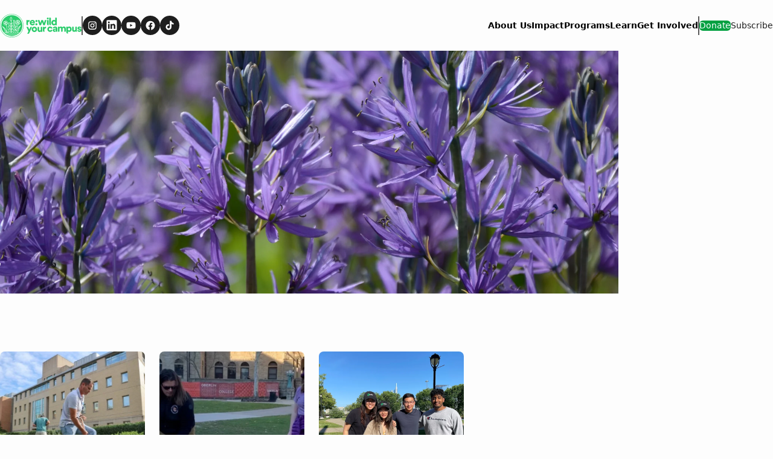

--- FILE ---
content_type: text/html; charset=utf-8
request_url: https://www.rewildyourcampus.org/impact
body_size: 15595
content:
<!DOCTYPE html><html lang="en"><head><meta charSet="utf-8"/><meta content="initial-scale=1, width=device-width" name="viewport"/><meta content="#0a7c0f" name="theme-color"/><link href="https://www.rewildyourcampus.org/impact/" rel="canonical"/><link href="https://www.rewildyourcampus.org/uploads/2025/07/rewild-favicon.webp?auto=webp" rel="icon" type="image/x-icon"/><meta content="index, follow, max-image-preview:large, max-snippet:-1, max-video-preview:-1" name="robots"/><meta content="Re:wild Your Campus" property="og:site_name"/><meta content="https://www.rewildyourcampus.org/uploads/2025/07/image-12.png?auto=webp" property="og:image"/><meta content="600" property="og:image:height"/><meta content="1200" property="og:image:width"/><meta content="en_US" property="og:locale"/><meta content="Impact" property="og:title"/><meta content="article" property="og:type"/><meta content="https://www.rewildyourcampus.org/impact/" property="og:url"/><meta content="summary_large_image" name="twitter:card"/><meta content="https://www.rewildyourcampus.org/uploads/2025/07/image-12.png?auto=webp" name="twitter:image"/><meta content="Impact" name="twitter:title"/><meta content="Est. reading time" name="twitter:label2"/><meta content="1 minute" name="twitter:data2"/><link href="https://www.rewildyourcampus.org/feed" rel="alternate" type="application/rss+xml"/><title>Impact - Re:wild Your Campus</title><meta name="next-head-count" content="21"/><link rel="preload" href="/_next/static/media/c00a085de8d4c4b8-s.p.woff2" as="font" type="font/woff2" crossorigin="anonymous" data-next-font="size-adjust"/><link rel="preload" href="/_next/static/media/6cba76ea0889872d-s.p.woff2" as="font" type="font/woff2" crossorigin="anonymous" data-next-font="size-adjust"/><link rel="preload" href="/_next/static/media/949e8bb66c68fc79-s.p.woff2" as="font" type="font/woff2" crossorigin="anonymous" data-next-font="size-adjust"/><link rel="preload" href="/_next/static/media/a3c9d06ff2094e81-s.p.woff2" as="font" type="font/woff2" crossorigin="anonymous" data-next-font="size-adjust"/><link rel="preload" href="/_next/static/media/f7a9b128ae841a36-s.p.woff2" as="font" type="font/woff2" crossorigin="anonymous" data-next-font="size-adjust"/><link rel="preload" href="/_next/static/media/fe1bf33ea765d3bc-s.p.woff2" as="font" type="font/woff2" crossorigin="anonymous" data-next-font="size-adjust"/><link rel="preload" href="/_next/static/media/91b7107fedea1cf8-s.p.woff2" as="font" type="font/woff2" crossorigin="anonymous" data-next-font="size-adjust"/><link rel="preload" href="/_next/static/media/22f2b07dca32d43c-s.p.woff2" as="font" type="font/woff2" crossorigin="anonymous" data-next-font="size-adjust"/><link rel="preload" href="/_next/static/media/1bb2c6724a932d2d-s.p.woff2" as="font" type="font/woff2" crossorigin="anonymous" data-next-font="size-adjust"/><link rel="preload" href="/_next/static/media/7ab0f4fdda175eb3-s.p.woff2" as="font" type="font/woff2" crossorigin="anonymous" data-next-font="size-adjust"/><link rel="preload" href="/_next/static/media/f929d9b6c1bc70de-s.p.woff2" as="font" type="font/woff2" crossorigin="anonymous" data-next-font="size-adjust"/><link rel="preload" href="/_next/static/media/36bbd82b07cd460c-s.p.woff2" as="font" type="font/woff2" crossorigin="anonymous" data-next-font="size-adjust"/><link rel="preload" href="/_next/static/media/67258c653f1e2edd-s.p.woff2" as="font" type="font/woff2" crossorigin="anonymous" data-next-font="size-adjust"/><link rel="preload" href="/_next/static/media/3b4f759d829972c5-s.p.woff2" as="font" type="font/woff2" crossorigin="anonymous" data-next-font="size-adjust"/><link rel="preload" href="/_next/static/media/55d4edd9592294ff-s.p.woff2" as="font" type="font/woff2" crossorigin="anonymous" data-next-font="size-adjust"/><link rel="preload" href="/_next/static/media/e4af272ccee01ff0-s.p.woff2" as="font" type="font/woff2" crossorigin="anonymous" data-next-font="size-adjust"/><link rel="preload" href="/_next/static/media/82050c55ac1c8c11-s.p.woff2" as="font" type="font/woff2" crossorigin="anonymous" data-next-font="size-adjust"/><link rel="preload" href="/_next/static/media/1f3fe8c6df3d47c1-s.p.woff2" as="font" type="font/woff2" crossorigin="anonymous" data-next-font="size-adjust"/><link rel="preload" href="/_next/static/css/19168cec322d4839.css" as="style"/><link rel="stylesheet" href="/_next/static/css/19168cec322d4839.css" data-n-g=""/><noscript data-n-css=""></noscript><script defer="" nomodule="" src="/_next/static/chunks/polyfills-c67a75d1b6f99dc8.js"></script><script defer="" src="/_next/static/chunks/4409.3f1dca53b4f6a6b7.js"></script><script defer="" src="/_next/static/chunks/9675.4c8754927d73fffb.js"></script><script defer="" src="/_next/static/chunks/7335.ca57b748290f2d81.js"></script><script src="/_next/static/chunks/webpack-9048d02f1e455309.js" defer=""></script><script src="/_next/static/chunks/framework-e50de212705b2753.js" defer=""></script><script src="/_next/static/chunks/main-4ea22044f1902866.js" defer=""></script><script src="/_next/static/chunks/pages/_app-5b328702fdac2b18.js" defer=""></script><script src="/_next/static/chunks/9385-c80f048546506fe3.js" defer=""></script><script src="/_next/static/chunks/2562-3b0d71e19907532c.js" defer=""></script><script src="/_next/static/chunks/9783-9e40d42c6fa5e5c9.js" defer=""></script><script src="/_next/static/chunks/1258-7d958becf50160f7.js" defer=""></script><script src="/_next/static/chunks/pages/domains/rewildyourcampus.org/%5B%5B...path%5D%5D-fed3dc3567deb067.js" defer=""></script><script src="/_next/static/qlcMoQB-P-Dd6NDiAzsH3/_buildManifest.js" defer=""></script><script src="/_next/static/qlcMoQB-P-Dd6NDiAzsH3/_ssgManifest.js" defer=""></script><style data-emotion="css-global 0"></style><style data-emotion="css-global 19xsua0">html{-webkit-font-smoothing:antialiased;-moz-osx-font-smoothing:grayscale;box-sizing:border-box;-webkit-text-size-adjust:100%;}*,*::before,*::after{box-sizing:inherit;}strong,b{font-weight:700;}body{margin:0;color:#333333;font-size:1rem;font-weight:400;letter-spacing:0;font-family:var(--font-circular-std, CircularStd),'-apple-system','BlinkMacSystemFont','avenir next','avenir','segoe ui','helvetica neue','helvetica','Cantarell','Ubuntu','roboto','noto','arial',sans-serif;line-height:1.5;background-color:#fff;}@media print{body{background-color:#fff;}}body::backdrop{background-color:#fff;}body{letter-spacing:0;}</style><style data-emotion="css-global animation-61bdi0">@-webkit-keyframes animation-61bdi0{0%{-webkit-transform:rotate(0deg);-moz-transform:rotate(0deg);-ms-transform:rotate(0deg);transform:rotate(0deg);}100%{-webkit-transform:rotate(360deg);-moz-transform:rotate(360deg);-ms-transform:rotate(360deg);transform:rotate(360deg);}}@keyframes animation-61bdi0{0%{-webkit-transform:rotate(0deg);-moz-transform:rotate(0deg);-ms-transform:rotate(0deg);transform:rotate(0deg);}100%{-webkit-transform:rotate(360deg);-moz-transform:rotate(360deg);-ms-transform:rotate(360deg);transform:rotate(360deg);}}</style><style data-emotion="css-global animation-1p2h4ri">@-webkit-keyframes animation-1p2h4ri{0%{stroke-dasharray:1px,200px;stroke-dashoffset:0;}50%{stroke-dasharray:100px,200px;stroke-dashoffset:-15px;}100%{stroke-dasharray:100px,200px;stroke-dashoffset:-125px;}}@keyframes animation-1p2h4ri{0%{stroke-dasharray:1px,200px;stroke-dashoffset:0;}50%{stroke-dasharray:100px,200px;stroke-dashoffset:-15px;}100%{stroke-dasharray:100px,200px;stroke-dashoffset:-125px;}}</style><style data-emotion="css-global roqqib">h1,h2,h3,h4,p,figure,blockquote,dl,dd,pre,code{margin:0;}</style><style data-emotion="css oi1ore 8yzpf7 13o7eu2 14891ef 11arok5 5r1byp fvhhsw o5pcgm">.css-oi1ore{position:fixed;display:-webkit-box;display:-webkit-flex;display:-ms-flexbox;display:flex;-webkit-align-items:center;-webkit-box-align:center;-ms-flex-align:center;align-items:center;-webkit-box-pack:center;-ms-flex-pack:center;-webkit-justify-content:center;justify-content:center;right:0;bottom:0;top:0;left:0;background-color:rgba(0, 0, 0, 0.5);-webkit-tap-highlight-color:transparent;color:#fff;z-index:1501;}.css-8yzpf7{display:inline-block;-webkit-animation:animation-61bdi0 1.4s linear infinite;animation:animation-61bdi0 1.4s linear infinite;}.css-13o7eu2{display:block;}.css-14891ef{stroke:currentColor;stroke-dasharray:80px,200px;stroke-dashoffset:0;-webkit-animation:animation-1p2h4ri 1.4s ease-in-out infinite;animation:animation-1p2h4ri 1.4s ease-in-out infinite;}.css-11arok5 >*+*{margin-block-start:32px;}.css-11arok5 [data-og-block-type="core/column"]>div>*+*{margin-block-start:32px;}.css-11arok5 >h2,.css-11arok5 >h3,.css-11arok5 >h4,.css-11arok5 >h5,.css-11arok5 >h6{margin-block-start:40px;}.css-11arok5 >h2 +*,.css-11arok5 >h3 +*,.css-11arok5 >h4 +*,.css-11arok5 >h5 +*,.css-11arok5 >h6 +*{margin-block-start:24px;}.css-11arok5 [data-og-block-type="core/column"]>div>h2,.css-11arok5 [data-og-block-type="core/column"]>div>h3,.css-11arok5 [data-og-block-type="core/column"]>div>h4,.css-11arok5 [data-og-block-type="core/column"]>div>h5,.css-11arok5 [data-og-block-type="core/column"]>div>h6{margin-block-start:40px;}.css-11arok5 [data-og-block-type="core/column"]>div>h2 +*,.css-11arok5 [data-og-block-type="core/column"]>div>h3 +*,.css-11arok5 [data-og-block-type="core/column"]>div>h4 +*,.css-11arok5 [data-og-block-type="core/column"]>div>h5 +*,.css-11arok5 [data-og-block-type="core/column"]>div>h6 +*{margin-block-start:24px;}.css-11arok5 [data-og-block-type="core/column"]>div>h2:first-child,.css-11arok5 [data-og-block-type="core/column"]>div>h3:first-child,.css-11arok5 [data-og-block-type="core/column"]>div>h4:first-child,.css-11arok5 [data-og-block-type="core/column"]>div>h5:first-child,.css-11arok5 [data-og-block-type="core/column"]>div>h6:first-child{margin-block-start:0px;}.css-11arok5 [data-og-block-type="core/paragraph"] a,.css-11arok5 [data-og-block-type="core/heading"] a,.css-11arok5 [data-rawhtml="1"] a{color:#0a7c0f;-webkit-text-decoration:underline;text-decoration:underline;text-decoration-color:rgba(10, 124, 15, 0.4);}.css-11arok5 [data-og-block-type="core/paragraph"] a:hover,.css-11arok5 [data-og-block-type="core/heading"] a:hover,.css-11arok5 [data-rawhtml="1"] a:hover{text-decoration-color:inherit;}.css-11arok5 [data-og-block-type="core/paragraph"],.css-11arok5 [data-rawhtml="1"] p,.css-11arok5 [data-og-block-type="core/list"]>li,.css-11arok5 [data-rawhtml="1"] li{max-width:600px;}.css-11arok5 >[data-og-block-type="core/paragraph"],.css-11arok5 >[data-rawhtml="1"] p,.css-11arok5 >[data-og-block-type="core/list"],.css-11arok5 >[data-rawhtml="1"] ul,.css-11arok5 >[data-rawhtml="1"] ol,.css-11arok5 >[data-og-block-type="core/heading"],.css-11arok5 >[data-rawhtml="1"] h1,.css-11arok5 >[data-rawhtml="1"] h2,.css-11arok5 >[data-rawhtml="1"] h3,.css-11arok5 >[data-rawhtml="1"] h4,.css-11arok5 >[data-rawhtml="1"] h5,.css-11arok5 >[data-rawhtml="1"] h6{max-width:600px;margin-left:auto;margin-right:auto;}.css-11arok5 >[data-og-block-type="core/list"]>li,.css-11arok5 >[data-rawhtml="1"] ul>li,.css-11arok5 >[data-rawhtml="1"] ol>li{margin-left:18px;}.css-5r1byp{position:relative;width:100%;}.css-5r1byp:hover{cursor:auto;}.css-5r1byp:hover a{opacity:1;}.css-fvhhsw{position:relative;overflow:hidden;border-radius:2px;aspect-ratio:1200/600;width:100%;}.css-o5pcgm{-webkit-transition:all 0.7s ease-in-out 0.075s;transition:all 0.7s ease-in-out 0.075s;opacity:0;}</style></head><body><div id="__next"><div class="app-root __variable_480458 __variable_680d06 __variable_e344c6 __variable_4fe387 __variable_676e02 theme-rewildyourcampus font-sans overflow-x-hidden"><div aria-hidden="true" class="MuiBackdrop-root css-oi1ore" style="opacity:0;visibility:hidden"><span class="MuiCircularProgress-root MuiCircularProgress-indeterminate MuiCircularProgress-colorInherit css-8yzpf7" style="width:40px;height:40px" role="progressbar"><svg class="MuiCircularProgress-svg css-13o7eu2" viewBox="22 22 44 44"><circle class="MuiCircularProgress-circle MuiCircularProgress-circleIndeterminate css-14891ef" cx="44" cy="44" r="20.2" fill="none" stroke-width="3.6"></circle></svg></span></div><script id="mcjs">!function(c,h,i,m,p)
          {
            ((m = c.createElement(h)),
            (p = c.getElementsByTagName(h)[0]),
            (m.async = 1),
            (m.src = i),
            p.parentNode.insertBefore(m, p))
          }
          (document,"script","https://chimpstatic.com/mcjs-connected/js/users/fd65be5ed8a0748b2e46319c7/78bf12cc924dfcebe9da3b6c4.js");</script><header class="relative flex h-[60px] items-center justify-between bg-neutral-800 shadow-navbar xl:h-[84px]"><div class="container"><nav aria-label="Global" class="flex flex-row items-center justify-between gap-6 xl:gap-8"><div class="flex shrink items-center gap-2 xl:gap-6"><a href="/"><span class="sr-only">Re:wild Your Campus</span><img src="https://www.rewildyourcampus.org/uploads/2025/07/RYC-onecolor-ReWildGreen-RGB-1.svg?auto=webp" alt="" class="block h-[24px] w-auto xl:h-[39px]"/></a><div class="h-[21px] xl:h-[31px] w-0.5 xl:w-0.5 min-w-0.5 xl:min-w-0.5 bg-neutral-500 block" aria-hidden="true"></div><div class="flex items-center"><nav aria-label="Social Media" class="flex flex-row items-center gap-2 xl:gap-3"><a href="https://www.instagram.com/rewildyourcampus/?hl=en" target="_blank" rel="noopener noreferrer" class="flex size-5 items-center justify-center rounded-full border-[1.33px] border-neutral-950 bg-neutral-950 p-[2.67px] text-white hocus:border-neutral-500 hocus:bg-neutral-500 hocus:text-white xl:size-8 xl:border-2 xl:p-1"><span class="sr-only">Follow on <!-- -->Instagram</span><svg xmlns="http://www.w3.org/2000/svg" fill="none" viewBox="0 0 24 24" class="size-[18px] object-contain"><path fill="currentColor" fill-rule="evenodd" d="M16 3.243H8a5 5 0 0 0-5 5v8a5 5 0 0 0 5 5h8a5 5 0 0 0 5-5v-8a5 5 0 0 0-5-5Zm3.25 13a3.26 3.26 0 0 1-3.25 3.25H8a3.26 3.26 0 0 1-3.25-3.25v-8A3.26 3.26 0 0 1 8 4.993h8a3.26 3.26 0 0 1 3.25 3.25v8Zm-2.5-7.75a1 1 0 1 0 0-2 1 1 0 0 0 0 2ZM12 7.743a4.5 4.5 0 1 0 4.5 4.5 4.49 4.49 0 0 0-4.5-4.5Zm-2.75 4.5a2.75 2.75 0 1 0 5.5 0 2.75 2.75 0 0 0-5.5 0Z" clip-rule="evenodd"></path></svg></a><a href="https://www.linkedin.com/company/rewildorg/" target="_blank" rel="noopener noreferrer" class="flex size-5 items-center justify-center rounded-full border-[1.33px] border-neutral-950 bg-neutral-950 p-[2.67px] text-white hocus:border-neutral-500 hocus:bg-neutral-500 hocus:text-white xl:size-8 xl:border-2 xl:p-1"><span class="sr-only">Follow on <!-- -->LinkedIn</span><svg xmlns="http://www.w3.org/2000/svg" viewBox="0 0 18 19" fill="currentColor" class="size-[18px] object-contain"><path fill-rule="evenodd" d="M1.5.243a1.5 1.5 0 0 0-1.5 1.5v15a1.5 1.5 0 0 0 1.5 1.5h15a1.5 1.5 0 0 0 1.5-1.5v-15a1.5 1.5 0 0 0-1.5-1.5h-15Zm4.02 4.002c.006.957-.71 1.546-1.559 1.542a1.502 1.502 0 0 1-1.493-1.54 1.493 1.493 0 0 1 1.54-1.505c.88.02 1.518.665 1.513 1.503Zm3.76 2.76H6.758v8.56h2.664V14.224c-.002-1.014-.003-2.03.003-3.043.001-.246.012-.502.075-.737.238-.877 1.027-1.444 1.907-1.304.566.088.94.416 1.097.949.097.333.14.692.145 1.039.012 1.048.01 2.095.008 3.143v1.29h2.671v-1.56c-.001-1.13-.002-2.26.001-3.39a6.039 6.039 0 0 0-.178-1.507c-.187-.734-.574-1.341-1.203-1.78-.445-.312-.935-.513-1.482-.536a15.191 15.191 0 0 1-.188-.01c-.28-.014-.564-.03-.831.024-.765.154-1.437.504-1.945 1.121-.06.07-.117.143-.203.25l-.02.024V7.004Zm-6.598 8.562h2.65V7.01h-2.65v8.557Z" clip-rule="evenodd"></path></svg></a><a href="https://www.youtube.com/channel/UClW2ZhvxgZsaVhgA5TIBYaQ" target="_blank" rel="noopener noreferrer" class="flex size-5 items-center justify-center rounded-full border-[1.33px] border-neutral-950 bg-neutral-950 p-[2.67px] text-white hocus:border-neutral-500 hocus:bg-neutral-500 hocus:text-white xl:size-8 xl:border-2 xl:p-1"><span class="sr-only">Follow on <!-- -->Youtube</span><svg xmlns="http://www.w3.org/2000/svg" fill="none" viewBox="0 0 24 24" class="size-[18px] object-contain"><path fill="currentColor" d="M21.593 7.203a2.506 2.506 0 0 0-1.762-1.766c-1.566-.43-7.83-.437-7.83-.437s-6.265-.007-7.832.404a2.56 2.56 0 0 0-1.766 1.778c-.413 1.566-.417 4.814-.417 4.814s-.004 3.264.406 4.814c.23.857.905 1.534 1.763 1.765 1.582.43 7.83.437 7.83.437s6.265.007 7.831-.403a2.515 2.515 0 0 0 1.767-1.763c.414-1.565.417-4.812.417-4.812s.02-3.265-.407-4.83ZM9.996 15.005l.005-6 5.207 3.005-5.212 2.995Z"></path></svg></a><a href="https://www.facebook.com/rewildyourcampus/" target="_blank" rel="noopener noreferrer" class="flex size-5 items-center justify-center rounded-full border-[1.33px] border-neutral-950 bg-neutral-950 p-[2.67px] text-white hocus:border-neutral-500 hocus:bg-neutral-500 hocus:text-white xl:size-8 xl:border-2 xl:p-1"><span class="sr-only">Follow on <!-- -->Facebook</span><svg xmlns="http://www.w3.org/2000/svg" fill="none" viewBox="0 0 24 24" class="size-[18px] object-contain"><path fill="currentColor" d="M22 12.304c0-5.557-4.477-10.061-10-10.061S2 6.747 2 12.304c0 5.022 3.657 9.184 8.438 9.939v-7.03h-2.54v-2.909h2.54v-2.217c0-2.521 1.492-3.914 3.777-3.914 1.094 0 2.238.197 2.238.197v2.476h-1.26c-1.243 0-1.63.775-1.63 1.57v1.888h2.773l-.443 2.908h-2.33v7.03c4.78-.754 8.437-4.916 8.437-9.938Z"></path></svg></a><a href="https://www.tiktok.com/@rewildyourcampus" target="_blank" rel="noopener noreferrer" class="flex size-5 items-center justify-center rounded-full border-[1.33px] border-neutral-950 bg-neutral-950 p-[2.67px] text-white hocus:border-neutral-500 hocus:bg-neutral-500 hocus:text-white xl:size-8 xl:border-2 xl:p-1"><span class="sr-only">Follow on <!-- -->TikTok</span><svg xmlns="http://www.w3.org/2000/svg" style="fill:currentColor" viewBox="0 0 24 24" class="size-[18px] object-contain"><path d="M19.59 6.69a4.83 4.83 0 0 1-3.77-4.25V2h-3.45v13.67a2.89 2.89 0 0 1-5.2 1.74 2.89 2.89 0 0 1 2.31-4.64 2.93 2.93 0 0 1 .88.13V9.4a6.84 6.84 0 0 0-1-.05A6.33 6.33 0 0 0 5 20.1a6.34 6.34 0 0 0 10.86-4.43v-7a8.16 8.16 0 0 0 4.77 1.52v-3.4a4.85 4.85 0 0 1-1-.1z"></path></svg></a></nav></div></div><div class="flex flex-row items-center gap-2 xl:gap-8"><div class="flex flex-row items-center gap-6 xl:gap-8"><ul class="flex-col md:flex-row md:items-center gap-4 xl:gap-8 md:flex hidden"><li class="flex items-center"><a href="/about-us" class="font-primary text-sm font-black leading-5 text-black hover:underline hover:underline-offset-2">About Us</a></li><li class="flex items-center"><a href="https://www.rewildyourcampus.org/impact/" class="font-primary text-sm font-black leading-5 text-black hover:underline hover:underline-offset-2">Impact</a></li><li class="flex items-center"><a href="https://www.rewildyourcampus.org/programs/" class="font-primary text-sm font-black leading-5 text-black hover:underline hover:underline-offset-2">Programs</a></li><li class="flex items-center"><a href="https://www.rewildyourcampus.org/learn/" class="font-primary text-sm font-black leading-5 text-black hover:underline hover:underline-offset-2">Learn</a></li><li class="flex items-center"><a href="https://www.rewildyourcampus.org/get-involved/" class="font-primary text-sm font-black leading-5 text-black hover:underline hover:underline-offset-2">Get Involved</a></li></ul></div><div class="h-[21px] xl:h-[31px] w-0.5 xl:w-0.5 min-w-0.5 xl:min-w-0.5 bg-neutral-500 block md:hidden lg:block" aria-hidden="true"></div><ul class="flex-row items-center md:justify-center gap-3 hidden lg:flex"><li class="flex"><a href="https://web.cauze.com/event/14647" class="rw-button theme-b800-n500 m-0 text-center font-primary text-lg text-balance leading-tight font-medium transition-colors duration-300 rounded max-sm:whitespace-normal cursor-pointer border-2 w-fit inline-block px-6 py-3 rw-button--solid bg-brand-800 text-neutral-950 border-brand-800 hover:bg-neutral-500 hover:text-neutral-800 hover:border-neutral-500 focus:bg-neutral-500 focus:text-neutral-800 focus:border-neutral-500 py-2! px-[38px] text-sm text-white">Donate</a></li><li class="flex"><a href="https://mailchi.mp/rewild.org/rewildyourcampus" class="rw-button theme-white-n500 m-0 text-center font-primary text-lg text-balance leading-tight font-medium transition-colors duration-300 rounded max-sm:whitespace-normal cursor-pointer border-2 w-fit inline-block px-6 py-3 rw-button--outline bg-transparent text-neutral-950 border-neutral-950 rw-button--outline bg-transparent text-neutral-800 border-neutral-800 hover:bg-neutral-500 hover:text-neutral-800 hover:border-neutral-500 focus:bg-neutral-500 focus:text-neutral-800 focus:border-neutral-500 whitespace-nowrap py-2! px-[38px] text-sm">Subscribe</a></li></ul><button aria-label="Open menu" class="md:hidden"><svg width="24" height="24" viewBox="0 0 24 24" fill="none" xmlns="http://www.w3.org/2000/svg" class="size-6"><path d="M4 6H20V8H4V6ZM4 11H20V13H4V11ZM4 16H20V18H4V16Z" fill="currentColor"></path></svg></button></div></nav></div></header><main class="MuiBox-root css-0" data-og-content-type="page" data-og-template="default"><script type="application/ld+json">[{"@context":"https://schema.org","@type":"ImageObject","@id":"https://www.rewildyourcampus.org/impact/#primaryimage","inLanguage":"en-US","url":"https://www.rewildyourcampus.org/uploads/2025/07/Rewild_Your_Campus_Logo_v06-03.png?auto=webp","width":680,"height":209,"name":"Rewild_Your_Campus_Logo_v06-03"},{"@context":"https://schema.org","@type":"WebPage","@id":"https://www.rewildyourcampus.org/impact/#webpage","url":"https://www.rewildyourcampus.org/impact/","name":"Impact | Re:wild Your Campus","primaryImageOfPage":{"@id":"https://www.rewildyourcampus.org/impact/#primaryimage"},"datePublished":"2025-07-01T17:26:45-04:00","dateModified":"2025-07-01T17:26:45-04:00","description":"","inLanguage":"en-US","isPartOf":{"@context":"https://schema.org","@type":"WebSite","@id":"#website","url":"","name":"Re:wild Your Campus","description":"","publisher":{"@context":"https://schema.org","@type":"Organization","@id":"#organization","name":"Re:wild Your Campus","url":"","sameAs":[],"logo":{"@type":"ImageObject","@id":"#logo","inLanguage":"en-US","url":"https://www.rewildyourcampus.org/uploads/2025/07/RYC-onecolor-ReWildGreen-RGB-1.svg?auto=webp","contentUrl":"https://www.rewildyourcampus.org/uploads/2025/07/RYC-onecolor-ReWildGreen-RGB-1.svg?auto=webp","width":1167,"height":337,"caption":"Re:wild Your Campus"},"image":{"@type":"ImageObject","@id":"#logo","inLanguage":"en-US","url":"https://www.rewildyourcampus.org/uploads/2025/07/RYC-onecolor-ReWildGreen-RGB-1.svg?auto=webp","contentUrl":"https://www.rewildyourcampus.org/uploads/2025/07/RYC-onecolor-ReWildGreen-RGB-1.svg?auto=webp","width":1167,"height":337,"caption":"Re:wild Your Campus"}},"potentialAction":[null],"inLanguage":"en-US"},"potentialAction":[{"@type":"ReadAction","target":["https://www.rewildyourcampus.org/impact/"]}],"breadcrumb":{"@context":"https://schema.org","@type":"BreadcrumbList","@id":"https://www.rewildyourcampus.org/impact/#breadcrumb","itemListElement":[{"@type":"ListItem","name":"Re:wild Your Campus","item":"","position":1},{"@type":"ListItem","name":"Impact","item":"https://www.rewildyourcampus.org/impact/","position":2}]}}]</script><section class="container mx-auto min-h-screen"><div class="entry-content blocks-wrapper flex flex-col lg:mx-auto lg:max-w-(--breakpoint-md)"><div class="MuiBox-root css-11arok5" data-id="page-content" data-og-area="page-blocks"><div data-og-block-area="page-blocks" data-og-block-nth="1" data-og-block-type="page-hero-block"><div class="relative w-screen left-1/2 right-1/2 -ml-[50vw] -mr-[50vw] py-[2.125rem] lg:py-[2.125rem] md:py-16"><img src="https://www.rewildyourcampus.org/uploads/2025/09/shutterstock_1390440008-scaled.jpg?auto=webp" alt="" class="absolute inset-0 size-full object-cover md:hidden" aria-hidden="true"/><img src="https://www.rewildyourcampus.org/uploads/2025/09/shutterstock_1390440008-scaled.jpg?auto=webp" alt="" class="absolute inset-0 hidden size-full object-cover md:block" aria-hidden="true"/><div class="absolute inset-0 bg-black opacity-30"></div><div class="container relative z-10 mx-auto flex flex-col gap-7 text-white md:flex-col pt-[232px] md:pt-[50px] lg:pt-[330px]"><h1 class="w-full text-balance font-secondary text-3xl sm:text-5xl font-medium italic lg:text-7xl">Impact</h1></div></div></div><figure class="image MuiBox-root css-0" data-og-block-area="page-blocks" data-og-block-nth="1" data-og-block-type="core/image"><div class="MuiBox-root css-5r1byp"><div class="MuiBox-root css-fvhhsw"><noscript><img alt="" src="https://www.rewildyourcampus.org/uploads/2025/07/image-12.png?format=auto&amp;optimize=high&amp;width=1440" style="object-fit:cover;object-position:center;position:absolute;inset:0;width:100%;height:100%;max-width:100%"/></noscript><div class="MuiBox-root css-o5pcgm"><span class="" style="display:inline-block"></span></div></div></div></figure><figure class="image MuiBox-root css-0" data-og-block-area="page-blocks" data-og-block-nth="2" data-og-block-type="core/image"><div class="MuiBox-root css-5r1byp"><div class="MuiBox-root css-fvhhsw"><noscript><img alt="" src="https://www.rewildyourcampus.org/uploads/2025/07/image-13.png?format=auto&amp;optimize=high&amp;width=1440" style="object-fit:cover;object-position:center;position:absolute;inset:0;width:100%;height:100%;max-width:100%"/></noscript><div class="MuiBox-root css-o5pcgm"><span class="" style="display:inline-block"></span></div></div></div></figure><div class="core-paragraph" data-og-block-area="page-blocks" data-og-block-nth="1" data-og-block-type="core/paragraph" data-raw-html="1"><p></p></div><div data-og-block-area="page-blocks" data-og-block-nth="1" data-og-block-type="link-cards-module-block"><section class="@container/linksCardsModule full-bleed flex flex-col items-center justify-center py-16 lg:py-28 module-theme-white bg-neutral-800 *:text-neutral-950"><div class="container mx-auto px-6"><div class="flex flex-col justify-between gap-y-6"><ul class="module-card-grid flex flex-col gap-6 md:grid md:grid-cols-2 lg:grid-cols-3"><li class="list-none"><div class="card w-full group flex border overflow-hidden *:text-neutral-400 border-brand-900 flex-col relative rounded-lg card-theme-white bg-neutral-800 h-full"><a href="https://sustainability.wisc.edu/uw-launches-organic-landscape-management-pilot-project/" target="_blank" class="group block size-full"><div class="card-content-wrapper flex h-full flex-col grow box-border"><div class="card-image-wrapper relative min-h-60 w-full shrink-0 overflow-hidden rounded-t-sm"><img class="absolute size-full object-cover will-change-transform transition-transform duration-300 group-hover:scale-105" src="https://www.rewildyourcampus.org/uploads/2025/07/uw_madison.webp?auto=webp" alt=""/></div><div class="card-content flex w-full flex-col items-start gap-2 px-5 py-6"><h3 class="card-title font-primary text-2xl font-black not-italic">University of Wisconsin Madison Organic Pilot Project</h3><div class="card-text line-clamp-4 text-lg">We began working with students at UW-Madison in 2022 and helped them identify key stakeholders, build relationships, and apply for and secure funding to start an organic pilot project. In the fall of 2024 UW-Madison launched organic pilot projects on 4 sites. </div></div></div></a></div></li><li class="list-none"><div class="card w-full group flex border overflow-hidden *:text-neutral-400 border-brand-900 flex-col relative rounded-lg card-theme-white bg-neutral-800 h-full"><a href="https://www.oberlin.edu/environmental-sustainability/programs/sustainable-turf-pilot-project" target="" class="group block size-full"><div class="card-content-wrapper flex h-full flex-col grow box-border"><div class="card-image-wrapper relative min-h-60 w-full shrink-0 overflow-hidden rounded-t-sm"><img class="absolute size-full object-cover will-change-transform transition-transform duration-300 group-hover:scale-105" src="https://www.rewildyourcampus.org/uploads/2025/07/oberlin_3.webp?auto=webp" alt=""/></div><div class="card-content flex w-full flex-col items-start gap-2 px-5 py-6"><h3 class="card-title font-primary text-2xl font-black not-italic">Oberlin Organic Pilot Project</h3><div class="card-text line-clamp-4 text-lg">In the fall of 2023 we connected with students, staff, and alumni of Oberlin College to initiate an organic pilot project. The grounds team will learn how to implement organic landcare on pilot sites with the goal of expanding to the entirety of campus.</div></div></div></a></div></li><li class="list-none"><div class="card w-full group flex border overflow-hidden *:text-neutral-400 border-brand-900 flex-col relative rounded-lg card-theme-white bg-neutral-800 h-full"><a href="https://drexel.edu/sustainability/campus-initiatives/buildings-grounds/" target="" class="group block size-full"><div class="card-content-wrapper flex h-full flex-col grow box-border"><div class="card-image-wrapper relative min-h-60 w-full shrink-0 overflow-hidden rounded-t-sm"><img class="absolute size-full object-cover will-change-transform transition-transform duration-300 group-hover:scale-105" src="https://www.rewildyourcampus.org/uploads/2025/07/Photo_Credit__RYC_Drexel_.webp?auto=webp" alt=""/></div><div class="card-content flex w-full flex-col items-start gap-2 px-5 py-6"><h3 class="card-title font-primary text-2xl font-black not-italic">Drexel University Goes Organic</h3><div class="card-text line-clamp-4 text-lg">Drexel University, located in Philadelphia PA, piloted organic practices on Drexel Park, a major green space on campus. After seeing the success of the pilot, Drexel has announced that all campus green spaces will now be managed organically. </div></div></div></a></div></li><li class="list-none"><div class="card w-full group flex border overflow-hidden *:text-neutral-400 border-brand-900 flex-col relative rounded-lg card-theme-white bg-neutral-800 h-full"><a href="https://www.earthisland.org/journal/index.php/magazine/entry/nontoxic-rewilding/" target="" class="group block size-full"><div class="card-content-wrapper flex h-full flex-col grow box-border"><div class="card-image-wrapper relative min-h-60 w-full shrink-0 overflow-hidden rounded-t-sm"><img class="absolute size-full object-cover will-change-transform transition-transform duration-300 group-hover:scale-105" src="https://www.rewildyourcampus.org/uploads/2025/07/Grinnell_3-1.webp?auto=webp" alt=""/></div><div class="card-content flex w-full flex-col items-start gap-2 px-5 py-6"><h3 class="card-title font-primary text-2xl font-black not-italic">Grinnell Rewilding + Organic Pilot Project</h3><div class="card-text line-clamp-4 text-lg">In 2020, we worked with students at Grinnell College to rewild a 5,000 sq ft lawn. This project was the first of several herbicide-free prairie restoration projects. Grinnell is now trailing organic management with our organic pilot program.</div></div></div></a></div></li><li class="list-none"><div class="card w-full group flex border overflow-hidden *:text-neutral-400 border-brand-900 flex-col relative rounded-lg card-theme-white bg-neutral-800 h-full"><a href="https://happyeconews.com/the-success-of-organic-land-management/" target="" class="group block size-full"><div class="card-content-wrapper flex h-full flex-col grow box-border"><div class="card-image-wrapper relative min-h-60 w-full shrink-0 overflow-hidden rounded-t-sm"><img class="absolute size-full object-cover will-change-transform transition-transform duration-300 group-hover:scale-105" src="https://www.rewildyourcampus.org/uploads/2025/07/Jimmy_x_Emory_.webp?auto=webp" alt=""/></div><div class="card-content flex w-full flex-col items-start gap-2 px-5 py-6"><h3 class="card-title font-primary text-2xl font-black not-italic">Emory University Organic Pilot Project</h3><div class="card-text line-clamp-4 text-lg">After 3+ years of campaign efforts, Emory University is home to three organic pilot sites. These projects will prove to administrators that organic land care is effective and cost efficient and will equip grounds crews with necessary organic land care knowledge.</div></div></div></a></div></li><li class="list-none"><div class="card w-full group flex border overflow-hidden *:text-neutral-400 border-brand-900 flex-col relative rounded-lg card-theme-white bg-neutral-800 h-full"><a href="https://www.thejustice.org/article/2023/03/brandeis-begins-shift-to-organic-land-management-brandeis" target="" class="group block size-full"><div class="card-content-wrapper flex h-full flex-col grow box-border"><div class="card-image-wrapper relative min-h-60 w-full shrink-0 overflow-hidden rounded-t-sm"><img class="absolute size-full object-cover will-change-transform transition-transform duration-300 group-hover:scale-105" src="https://www.rewildyourcampus.org/uploads/2025/07/brandeis_november_weedingday_-_Charlene_Duong.webp?auto=webp" alt=""/></div><div class="card-content flex w-full flex-col items-start gap-2 px-5 py-6"><h3 class="card-title font-primary text-2xl font-black not-italic">Organic Product Swaps at Brandeis University</h3><div class="card-text line-clamp-4 text-lg">Students from Brandeis spent several years advocating for a reduction in synthetic pesticide usage. Because of this advocacy, Brandeis began testing out organic methods and products on parts of their campus to help find more ecologically sound alternatives to the synthetic pesticides they were using. </div></div></div></a></div></li><li class="list-none"><div class="card w-full group flex border overflow-hidden *:text-neutral-400 border-brand-900 flex-col relative rounded-lg card-theme-white bg-neutral-800 h-full"><a href="https://www.staradvertiser.com/2019/06/26/hawaii-news/herbicides-banned-on-hawaii-public-school-campuses-superintendent-says/" target="" class="group block size-full"><div class="card-content-wrapper flex h-full flex-col grow box-border"><div class="card-image-wrapper relative min-h-60 w-full shrink-0 overflow-hidden rounded-t-sm"><img class="absolute size-full object-cover will-change-transform transition-transform duration-300 group-hover:scale-105" src="https://www.rewildyourcampus.org/uploads/2025/07/Screen_Shot_2024-02-21_at_10.45.25_AM.webp?auto=webp" alt=""/></div><div class="card-content flex w-full flex-col items-start gap-2 px-5 py-6"><h3 class="card-title font-primary text-2xl font-black not-italic">Hawai&#x27;i Public Schools go Herbicide-Free</h3><div class="card-text line-clamp-4 text-lg">In 2019 Mackenzie participated in a coalition that brought Dewayne “Lee” Johnson to Hawaii to speak to the school board. After hearing Lee’s story, the school board immediately passed a resolution banning the use of all herbicides on public school grounds.</div></div></div></a></div></li><li class="list-none"><div class="card w-full group flex border overflow-hidden *:text-neutral-400 border-brand-900 flex-col relative rounded-lg card-theme-white bg-neutral-800 h-full"><a href="https://facilities.berkeley.edu/memorial-and-faculty-glade-organic-turf-management" target="" class="group block size-full"><div class="card-content-wrapper flex h-full flex-col grow box-border"><div class="card-image-wrapper relative min-h-60 w-full shrink-0 overflow-hidden rounded-t-sm"><img class="absolute size-full object-cover will-change-transform transition-transform duration-300 group-hover:scale-105" src="https://www.rewildyourcampus.org/uploads/2025/07/UC_Berkeley.webp?auto=webp" alt=""/></div><div class="card-content flex w-full flex-col items-start gap-2 px-5 py-6"><h3 class="card-title font-primary text-2xl font-black not-italic">University of California System Bans Glyphosate and Revises Pesticide Policies</h3><div class="card-text line-clamp-4 text-lg">In 2017 Mackenzie and Bridget started their campaign at UC Berkeley that would one day become Re:wild Your Campus. Because of their campaign, UC Berkeley is now managed organically. </div></div></div></a></div></li></ul></div></div></section></div><div data-og-block-area="page-blocks" data-og-block-nth="2" data-og-block-type="link-cards-module-block"><section class="@container/linksCardsModule full-bleed flex flex-col items-center justify-center py-16 lg:py-28 module-theme-white bg-neutral-800 *:text-neutral-950"><div class="container mx-auto px-6"><div class="flex flex-col justify-between gap-y-6"><h2 class="text-left text-4xl lg:text-6xl">Learn More</h2><ul class="module-card-grid flex flex-col gap-6 md:grid md:grid-cols-2 lg:grid-cols-3"><li class="list-none"><div class="card w-full group flex border overflow-hidden *:text-neutral-400 border-brand-900 flex-col relative rounded-lg card-theme-white bg-neutral-800 h-full"><a href="https://www.rewildyourcampus.org/programs/" target="" class="group block size-full"><div class="card-content-wrapper flex h-full flex-col grow box-border"><div class="card-image-wrapper relative min-h-60 w-full shrink-0 overflow-hidden rounded-t-sm"><img class="absolute size-full object-cover will-change-transform transition-transform duration-300 group-hover:scale-105" src="https://www.rewildyourcampus.org/uploads/2025/09/pexels-freddie-ramm-6839-51548-scaled.jpg?auto=webp" alt=""/></div><div class="card-content flex w-full flex-col items-start gap-2 px-5 py-6"><h3 class="card-title font-primary text-2xl font-black not-italic">Our Solutions in Action</h3><div class="card-text line-clamp-4 text-lg">See how we turn vision into impact with hands-on training, campus programs, and tools for pesticide-free land care.</div></div></div></a></div></li><li class="list-none"><div class="card w-full group flex border overflow-hidden *:text-neutral-400 border-brand-900 flex-col relative rounded-lg card-theme-white bg-neutral-800 h-full"><a href="https://www.rewildyourcampus.org/impact/" target="" class="group block size-full"><div class="card-content-wrapper flex h-full flex-col grow box-border"><div class="card-image-wrapper relative min-h-60 w-full shrink-0 overflow-hidden rounded-t-sm"><img class="absolute size-full object-cover will-change-transform transition-transform duration-300 group-hover:scale-105" src="https://www.rewildyourcampus.org/uploads/2025/09/shutterstock_1390440008-scaled.jpg?auto=webp" alt=""/></div><div class="card-content flex w-full flex-col items-start gap-2 px-5 py-6"><h3 class="card-title font-primary text-2xl font-black not-italic">Changing Campuses Nationwide</h3><div class="card-text line-clamp-4 text-lg">Discover the measurable difference students, groundskeepers, and campuses are making across the country.</div></div></div></a></div></li><li class="list-none"><div class="card w-full group flex border overflow-hidden *:text-neutral-400 border-brand-900 flex-col relative rounded-lg card-theme-white bg-neutral-800 h-full"><a href="https://www.rewildyourcampus.org/get-involved/" target="" class="group block size-full"><div class="card-content-wrapper flex h-full flex-col grow box-border"><div class="card-image-wrapper relative min-h-60 w-full shrink-0 overflow-hidden rounded-t-sm"><img class="absolute size-full object-cover will-change-transform transition-transform duration-300 group-hover:scale-105" src="https://www.rewildyourcampus.org/uploads/2025/09/RYC_Website_Images_.png?auto=webp" alt=""/></div><div class="card-content flex w-full flex-col items-start gap-2 px-5 py-6"><h3 class="card-title font-primary text-2xl font-black not-italic">Become Part of the Movement</h3><div class="card-text line-clamp-4 text-lg">Take action, get involved, and help us create safer, healthier campuses for people and pollinators.</div></div></div></a></div></li></ul></div></div></section></div></div></div></section><div><div class="prefooter bg-brand-900"><div class="container flex flex-col gap-5 py-10 lg:flex-row lg:py-20"><section class="@container/emailSignupModule w-full min-w-max flex flex-col items-center justify-center rounded-lg px-13 py-16 module-theme-brightGreen bg-brand-700 *:text-neutral-950 [&amp;_button]:bg-neutral-950 [&amp;_button:hover]:bg-neutral-500 [&amp;_button:focus]:bg-neutral-500"><div class="mx-auto"><div class="flex flex-col items-start justify-between gap-y-6 text-center"><h2 class="w-full text-center text-4xl">Stay in touch.</h2><p class="text-lg">Get exclusive stories, behind-the-scenes updates, and ways to help—delivered to your inbox.</p><div class="form-wrapper flex w-full flex-col gap-y-3 [&amp;&gt;form]:flex [&amp;&gt;form]:w-full [&amp;&gt;form]:flex-col [&amp;&gt;form]:justify-center [&amp;&gt;form]:gap-4 @lg/emailSignupModule:[&amp;&gt;form]:flex-row [&amp;_.MuiButtonBase-root.MuiButton-root]:max-w-max! [&amp;_.MuiButtonBase-root.MuiButton-root]:text-lg [&amp;_.MuiFormControl-root]:my-0 [&amp;_.MuiFormControl-root]:rounded [&amp;_.MuiInputLabel-shrink]:hidden [&amp;_button]:mt-0 [&amp;_button]:rounded [&amp;_button]:px-6 [&amp;_button]:py-3 [&amp;_button]:normal-case [&amp;_fieldset]:rounded [&amp;_fieldset]:border-none [&amp;_input]:text-lg [&amp;_input]:rounded [&amp;_input]:p-3 [&amp;_label]:top-[-2px] [&amp;_legend]:hidden"><span class="email-signup-disclaimer text-xs">By clicking Sign Up you&#x27;re confirming that you agree with our Terms and Conditions.<a class="ml-0.5 underline hover:decoration-2" href="/privacy-policy">Privacy Policy.</a></span></div></div></div></section><section class="@container/donateModule w-full flex flex-col items-center justify-start rounded-lg px-13 py-16 module-theme-brightGreen bg-brand-700 *:text-neutral-950"><div class="container mx-auto"><div class="flex flex-col items-center justify-start gap-y-6 text-center"><h2 class="text-4xl">Donate for the wild.</h2><p class="text-lg">Support real conservation impact—saving species, restoring ecosystems, and rewilding our world.</p><a href="https://web.cauze.com/event/14647" class="rw-button theme-n950-n500 m-0 text-center font-primary text-lg text-balance leading-tight font-medium transition-colors duration-300 rounded max-sm:whitespace-normal cursor-pointer border-2 w-fit inline-block px-6 py-3 rw-button--solid bg-neutral-950 text-neutral-800 border-neutral-950 hover:bg-neutral-500 hover:text-neutral-800 hover:border-neutral-500 focus:bg-neutral-500 focus:text-neutral-800 focus:border-neutral-500 !leading-tight !font-medium !rounded-md" rel="noreferrer" target="_blank">Donate<span class="sr-only">opens in new tab</span></a></div></div></section></div></div></div></main><footer class="bg-black py-[60px] font-bold text-white [&amp;_a:hover]:text-brand-700"><div class="container"><div class="mb-12 grid grid-cols-2 gap-5 md:grid-cols-4 lg:grid-cols-5"><div class="lg:w-min-content col-span-full w-full shrink-0 lg:col-span-1"><a href="/"><span class="sr-only">Re:wild Your Campus</span><img alt="Re:wild Your Campus Logo" loading="lazy" src="https://www.rewildyourcampus.org/uploads/2025/07/Rewild_Your_Campus_Logo_v06-03.png?format=auto&amp;optimize=high&amp;width=1440" style="max-width:100%;width:100%" class="inline-block h-[39px] w-auto!" height="39" srcSet="
    https://www.rewildyourcampus.org/uploads/2025/07/Rewild_Your_Campus_Logo_v06-03.png?format=auto&amp;optimize=high&amp;width=320 320w,
    https://www.rewildyourcampus.org/uploads/2025/07/Rewild_Your_Campus_Logo_v06-03.png?format=auto&amp;optimize=high&amp;width=640 640w,
    https://www.rewildyourcampus.org/uploads/2025/07/Rewild_Your_Campus_Logo_v06-03.png?format=auto&amp;optimize=high&amp;width=750 750w,
    https://www.rewildyourcampus.org/uploads/2025/07/Rewild_Your_Campus_Logo_v06-03.png?format=auto&amp;optimize=high&amp;width=828 828w,
    https://www.rewildyourcampus.org/uploads/2025/07/Rewild_Your_Campus_Logo_v06-03.png?format=auto&amp;optimize=high&amp;width=1080 1080w,
    https://www.rewildyourcampus.org/uploads/2025/07/Rewild_Your_Campus_Logo_v06-03.png?format=auto&amp;optimize=high&amp;width=1200 1200w,
    https://www.rewildyourcampus.org/uploads/2025/07/Rewild_Your_Campus_Logo_v06-03.png?format=auto&amp;optimize=high&amp;width=1920 1920w,
    https://www.rewildyourcampus.org/uploads/2025/07/Rewild_Your_Campus_Logo_v06-03.png?format=auto&amp;optimize=high&amp;width=2018 2048w,
    https://www.rewildyourcampus.org/uploads/2025/07/Rewild_Your_Campus_Logo_v06-03.png?format=auto&amp;optimize=high&amp;width=3840 3840w
  " sizes="100vw"/></a></div><nav class="footer-nav-col"><h2 class="mb-6 font-primary text-base font-black not-italic">About</h2><ul class="list-none"><li class="mb-4 leading-none"><a href="https://www.rewildyourcampus.org/our-roots" class=" text-sm font-black leading-none text-white">Our Roots</a></li><li class="mb-4 leading-none"><a href="https://www.rewildyourcampus.org/team" class=" text-sm font-black leading-none text-white">Our Team</a></li><li class="mb-4 leading-none"><a href="https://www.rewildyourcampus.org/contact" class=" text-sm font-black leading-none text-white">Contact</a></li></ul></nav><nav class="footer-nav-col"><h2 class="mb-6 font-primary text-base font-black not-italic">Impact</h2><ul class="list-none"><li class="mb-4 leading-none"><a href="https://www.rewildyourcampus.org/in-the-news" class=" text-sm font-black leading-none text-white">In the News</a></li><li class="mb-4 leading-none"><a href="https://www.rewildyourcampus.org/newsroom" class=" text-sm font-black leading-none text-white">Newsroom</a></li></ul></nav><nav class="footer-nav-col"><h2 class="mb-6 font-primary text-base font-black not-italic">Programs</h2><ul class="list-none"><li class="mb-4 leading-none"><a href="https://www.rewildyourcampus.org/green-grounds-certification" class=" text-sm font-black leading-none text-white">Green Grounds Certification</a></li><li class="mb-4 leading-none"><a href="https://www.rewildyourcampus.org/advocacy-bootcamp" class=" text-sm font-black leading-none text-white">Ground Up Advocacy Bootcamp</a></li><li class="mb-4 leading-none"><a href="https://www.rewildyourcampus.org/organic-campus" class=" text-sm font-black leading-none text-white">Organic Pilot Programs</a></li><li class="mb-4 leading-none"><a href="https://www.rewildyourcampus.org/rewilding-projects" class=" text-sm font-black leading-none text-white">Rewilding Projects</a></li></ul></nav><nav class="footer-nav-col"><h2 class="mb-6 font-primary text-base font-black not-italic">Get Involved</h2><ul class="list-none"><li class="mb-4 leading-none"><a href="https://www.rewildyourcampus.org/get-involved/students/" class=" text-sm font-black leading-none text-white">Students</a></li><li class="mb-4 leading-none"><a href="https://www.rewildyourcampus.org/community-members" class=" text-sm font-black leading-none text-white">Community Members</a></li><li class="mb-4 leading-none"><a href="https://www.rewildyourcampus.org/get-involved/resources" class=" text-sm font-black leading-none text-white">Resources</a></li></ul></nav></div></div><div class="container border-t border-white px-0 pt-5"><div class="flex w-full flex-col items-center gap-5 lg:flex-row"><div class="flex gap-2 text-sm font-normal"><p class="leading-none">©<!-- -->2026<!-- --> Re:wild.</p><p class="leading-none">All Rights Reserved.</p></div><nav class="flex"><ul class="flex list-none flex-wrap gap-5"><li class="leading-none"><a href="https://www.rewildyourcampus.org/privacy-policy" class="text-xs font-black leading-none text-white underline underline-offset-2 md:text-sm">Privacy Policy</a></li><li class="leading-none"><a href="https://www.rewildyourcampus.org/charitable-solicitation-disclosure/" class="text-xs font-black leading-none text-white underline underline-offset-2 md:text-sm">Charitable Solicitation Disclosure</a></li></ul></nav><nav aria-label="Social Media" class="flex gap-1 justify-self-end lg:ml-auto"><a href="https://www.instagram.com/rewildyourcampus/?hl=en" target="_blank" rel="noreferrer" class="flex size-7 items-center justify-center rounded-full border-[1.33px] border-white bg-white p-[2.67px] text-black hocus:border-brand-600 hocus:bg-brand-600 xl:border-2 xl:p-1 hocus:[&amp;_svg]:text-black"><span class="sr-only">Follow on <!-- -->Instagram</span><svg xmlns="http://www.w3.org/2000/svg" fill="none" viewBox="0 0 24 24" class="size-[16px] object-contain"><path fill="currentColor" fill-rule="evenodd" d="M16 3.243H8a5 5 0 0 0-5 5v8a5 5 0 0 0 5 5h8a5 5 0 0 0 5-5v-8a5 5 0 0 0-5-5Zm3.25 13a3.26 3.26 0 0 1-3.25 3.25H8a3.26 3.26 0 0 1-3.25-3.25v-8A3.26 3.26 0 0 1 8 4.993h8a3.26 3.26 0 0 1 3.25 3.25v8Zm-2.5-7.75a1 1 0 1 0 0-2 1 1 0 0 0 0 2ZM12 7.743a4.5 4.5 0 1 0 4.5 4.5 4.49 4.49 0 0 0-4.5-4.5Zm-2.75 4.5a2.75 2.75 0 1 0 5.5 0 2.75 2.75 0 0 0-5.5 0Z" clip-rule="evenodd"></path></svg></a><a href="https://www.linkedin.com/company/rewildorg/" target="_blank" rel="noreferrer" class="flex size-7 items-center justify-center rounded-full border-[1.33px] border-white bg-white p-[2.67px] text-black hocus:border-brand-600 hocus:bg-brand-600 xl:border-2 xl:p-1 hocus:[&amp;_svg]:text-black"><span class="sr-only">Follow on <!-- -->LinkedIn</span><svg xmlns="http://www.w3.org/2000/svg" viewBox="0 0 18 19" fill="currentColor" class="size-[16px] object-contain"><path fill-rule="evenodd" d="M1.5.243a1.5 1.5 0 0 0-1.5 1.5v15a1.5 1.5 0 0 0 1.5 1.5h15a1.5 1.5 0 0 0 1.5-1.5v-15a1.5 1.5 0 0 0-1.5-1.5h-15Zm4.02 4.002c.006.957-.71 1.546-1.559 1.542a1.502 1.502 0 0 1-1.493-1.54 1.493 1.493 0 0 1 1.54-1.505c.88.02 1.518.665 1.513 1.503Zm3.76 2.76H6.758v8.56h2.664V14.224c-.002-1.014-.003-2.03.003-3.043.001-.246.012-.502.075-.737.238-.877 1.027-1.444 1.907-1.304.566.088.94.416 1.097.949.097.333.14.692.145 1.039.012 1.048.01 2.095.008 3.143v1.29h2.671v-1.56c-.001-1.13-.002-2.26.001-3.39a6.039 6.039 0 0 0-.178-1.507c-.187-.734-.574-1.341-1.203-1.78-.445-.312-.935-.513-1.482-.536a15.191 15.191 0 0 1-.188-.01c-.28-.014-.564-.03-.831.024-.765.154-1.437.504-1.945 1.121-.06.07-.117.143-.203.25l-.02.024V7.004Zm-6.598 8.562h2.65V7.01h-2.65v8.557Z" clip-rule="evenodd"></path></svg></a><a href="https://www.youtube.com/channel/UClW2ZhvxgZsaVhgA5TIBYaQ" target="_blank" rel="noreferrer" class="flex size-7 items-center justify-center rounded-full border-[1.33px] border-white bg-white p-[2.67px] text-black hocus:border-brand-600 hocus:bg-brand-600 xl:border-2 xl:p-1 hocus:[&amp;_svg]:text-black"><span class="sr-only">Follow on <!-- -->Youtube</span><svg xmlns="http://www.w3.org/2000/svg" fill="none" viewBox="0 0 24 24" class="size-[16px] object-contain"><path fill="currentColor" d="M21.593 7.203a2.506 2.506 0 0 0-1.762-1.766c-1.566-.43-7.83-.437-7.83-.437s-6.265-.007-7.832.404a2.56 2.56 0 0 0-1.766 1.778c-.413 1.566-.417 4.814-.417 4.814s-.004 3.264.406 4.814c.23.857.905 1.534 1.763 1.765 1.582.43 7.83.437 7.83.437s6.265.007 7.831-.403a2.515 2.515 0 0 0 1.767-1.763c.414-1.565.417-4.812.417-4.812s.02-3.265-.407-4.83ZM9.996 15.005l.005-6 5.207 3.005-5.212 2.995Z"></path></svg></a><a href="https://www.facebook.com/rewildyourcampus/" target="_blank" rel="noreferrer" class="flex size-7 items-center justify-center rounded-full border-[1.33px] border-white bg-white p-[2.67px] text-black hocus:border-brand-600 hocus:bg-brand-600 xl:border-2 xl:p-1 hocus:[&amp;_svg]:text-black"><span class="sr-only">Follow on <!-- -->Facebook</span><svg xmlns="http://www.w3.org/2000/svg" fill="none" viewBox="0 0 24 24" class="size-[16px] object-contain"><path fill="currentColor" d="M22 12.304c0-5.557-4.477-10.061-10-10.061S2 6.747 2 12.304c0 5.022 3.657 9.184 8.438 9.939v-7.03h-2.54v-2.909h2.54v-2.217c0-2.521 1.492-3.914 3.777-3.914 1.094 0 2.238.197 2.238.197v2.476h-1.26c-1.243 0-1.63.775-1.63 1.57v1.888h2.773l-.443 2.908h-2.33v7.03c4.78-.754 8.437-4.916 8.437-9.938Z"></path></svg></a><a href="https://www.tiktok.com/@rewildyourcampus" target="_blank" rel="noreferrer" class="flex size-7 items-center justify-center rounded-full border-[1.33px] border-white bg-white p-[2.67px] text-black hocus:border-brand-600 hocus:bg-brand-600 xl:border-2 xl:p-1 hocus:[&amp;_svg]:text-black"><span class="sr-only">Follow on <!-- -->TikTok</span><svg xmlns="http://www.w3.org/2000/svg" style="fill:currentColor" viewBox="0 0 24 24" class="size-[16px] object-contain"><path d="M19.59 6.69a4.83 4.83 0 0 1-3.77-4.25V2h-3.45v13.67a2.89 2.89 0 0 1-5.2 1.74 2.89 2.89 0 0 1 2.31-4.64 2.93 2.93 0 0 1 .88.13V9.4a6.84 6.84 0 0 0-1-.05A6.33 6.33 0 0 0 5 20.1a6.34 6.34 0 0 0 10.86-4.43v-7a8.16 8.16 0 0 0 4.77 1.52v-3.4a4.85 4.85 0 0 1-1-.1z"></path></svg></a></nav></div></div></footer></div></div><script id="__NEXT_DATA__" type="application/json">{"props":{"requestHost":"www.rewildyourcampus.org","pageProps":{"dehydratedState":{"mutations":[],"queries":[{"state":{"data":{"flexpressCMSSettings":{"generalOptions":{"extraLink":{"extraBtnLink":"https://web.cauze.com/event/14647","extraBtnText":"Donate"}}}},"dataUpdateCount":2,"dataUpdatedAt":1769211972558,"error":null,"errorUpdateCount":0,"errorUpdatedAt":0,"fetchFailureCount":0,"fetchFailureReason":null,"fetchMeta":null,"isInvalidated":false,"status":"success","fetchStatus":"idle"},"queryKey":["extraSettingsQuery"],"queryHash":"[\"extraSettingsQuery\"]"},{"state":{"data":{"rewildOptions":{"options":{"prefooter":{"prefooterDonateModuleSettings":{"title":"Donate for the wild.","text":"Support real conservation impact—saving species, restoring ecosystems, and rewilding our world.","buttonText":"Donate","buttonLink":{"title":"Donate","url":"https://web.cauze.com/event/14647","target":"_blank"}},"prefooterEmailModuleSettings":{"title":"Stay in touch.","text":"Get exclusive stories, behind-the-scenes updates, and ways to help—delivered to your inbox.","formId":"4","disclaimerText":"By clicking Sign Up you're confirming that you agree with our Terms and Conditions.","disclaimerLink":{"title":"","url":"/privacy-policy","target":""},"disclaimerLinkText":"Privacy Policy."}},"pressContact":{"pressContactModuleSettings":{"title":null,"text":null,"subtitle":null,"subText":null,"formId":null,"buttonText":null}}}}},"dataUpdateCount":2,"dataUpdatedAt":1769211972558,"error":null,"errorUpdateCount":0,"errorUpdatedAt":0,"fetchFailureCount":0,"fetchFailureReason":null,"fetchMeta":null,"isInvalidated":false,"status":"success","fetchStatus":"idle"},"queryKey":["rewildOptionsQuery"],"queryHash":"[\"rewildOptionsQuery\"]"},{"state":{"data":{"footerMenu1":{"nodes":[{"menuItems":{"nodes":[{"databaseId":67410,"label":"Our Roots","url":"https://www.rewildyourcampus.org/our-roots","target":null,"title":null,"cssClasses":[]},{"databaseId":67407,"label":"Our Team","url":"https://www.rewildyourcampus.org/team","target":null,"title":null,"cssClasses":[]},{"databaseId":68544,"label":"Contact","url":"https://www.rewildyourcampus.org/contact","target":null,"title":null,"cssClasses":[]}]},"name":"About","slug":"about"}]},"footerMenu2":{"nodes":[{"menuItems":{"nodes":[{"databaseId":68675,"label":"In the News","url":"https://www.rewildyourcampus.org/in-the-news","target":null,"title":null,"cssClasses":[]},{"databaseId":68568,"label":"Newsroom","url":"https://www.rewildyourcampus.org/newsroom","target":null,"title":null,"cssClasses":[]}]},"name":"Impact","slug":"impact"}]},"footerMenu3":{"nodes":[{"menuItems":{"nodes":[{"databaseId":68569,"label":"Green Grounds Certification","url":"https://www.rewildyourcampus.org/green-grounds-certification","target":null,"title":null,"cssClasses":[]},{"databaseId":68570,"label":"Ground Up Advocacy Bootcamp","url":"https://www.rewildyourcampus.org/advocacy-bootcamp","target":null,"title":null,"cssClasses":[]},{"databaseId":68571,"label":"Organic Pilot Programs","url":"https://www.rewildyourcampus.org/organic-campus","target":null,"title":null,"cssClasses":[]},{"databaseId":68572,"label":"Rewilding Projects","url":"https://www.rewildyourcampus.org/rewilding-projects","target":null,"title":null,"cssClasses":[]}]},"name":"Programs","slug":"programs"}]},"footerMenu4":{"nodes":[{"menuItems":{"nodes":[{"databaseId":68565,"label":"Students","url":"https://www.rewildyourcampus.org/get-involved/students/","target":null,"title":null,"cssClasses":[]},{"databaseId":68564,"label":"Community Members","url":"https://www.rewildyourcampus.org/community-members","target":null,"title":null,"cssClasses":[]},{"databaseId":68566,"label":"Resources","url":"https://www.rewildyourcampus.org/get-involved/resources","target":null,"title":null,"cssClasses":[]}]},"name":"Get Involved","slug":"get-involved"}]}},"dataUpdateCount":2,"dataUpdatedAt":1769211972558,"error":null,"errorUpdateCount":0,"errorUpdatedAt":0,"fetchFailureCount":0,"fetchFailureReason":null,"fetchMeta":null,"isInvalidated":false,"status":"success","fetchStatus":"idle"},"queryKey":["footerMenuQuery"],"queryHash":"[\"footerMenuQuery\"]"},{"state":{"data":{"ctaButtonLabel":null,"tagSupportDisable":false,"tagsOnPost":{"displayTags":false,"numberOfTags":5},"searchResultPageSize":20,"optAuthorPostsPerPage":20,"categoryPostsPerPage":16,"isHomepageRefeed":false,"isCategoryRefeed":false,"enableBreadcrumbs":true,"infiniteScroll":{"enabled":false},"wpComments":{"enabled":false}},"dataUpdateCount":1,"dataUpdatedAt":1769211972558,"error":null,"errorUpdateCount":0,"errorUpdatedAt":0,"fetchFailureCount":0,"fetchFailureReason":null,"fetchMeta":null,"isInvalidated":false,"status":"success","fetchStatus":"idle"},"queryKey":["theme-settings"],"queryHash":"[\"theme-settings\"]"},{"state":{"data":{"copyright":"\u003cp\u003e© 2025 Re:wild. All Rights Reserved.\u003c/p\u003e\n","defaultImage":{"altText":"Re:wild Your Campus Logo","caption":null,"cropPosition":"","id":"cG9zdDo2Njg5MQ==","sourceUrl":"https://www.rewildyourcampus.org/uploads/2025/07/Rewild_Your_Campus_Logo_v06-03.png?auto=webp","title":"Rewild_Your_Campus_Logo_v06-03","mediaDetails":{"height":209,"width":680},"mediaAdditionalData":{"mediaSubtitle":null,"mediaCredit":{"mcName":null}}},"facebookVerification":null,"hamburgerMenu":{"enable":false,"textColor":"#ffffff","backgroundColor":null,"logo":null},"headerOptions":{"sticky":"stick_on_scroll","reviewText":""},"footerLinks":[{"class":null,"label":"Privacy Policy","id":null,"rel":["noreferrer","nofollow"],"target":["_self"],"type":["custom"],"url":"/privacy-policy"},{"class":null,"label":"Charitable Solicitation Disclosure","id":null,"rel":["noreferrer","nofollow"],"target":["_self"],"type":["custom"],"url":"/charitable-solicitation-disclosure"}],"logos":{"favicon":{"altText":"","caption":null,"cropPosition":"","id":"cG9zdDo2NjQ3OA==","sourceUrl":"https://www.rewildyourcampus.org/uploads/2025/07/rewild-favicon.webp?auto=webp","title":"rewild-favicon","mediaDetails":{"height":63,"width":63},"mediaAdditionalData":{"mediaSubtitle":null,"mediaCredit":{"mcName":null}}},"footer":{"altText":"Re:wild Your Campus Logo","caption":null,"cropPosition":"","id":"cG9zdDo2Njg5MQ==","sourceUrl":"https://www.rewildyourcampus.org/uploads/2025/07/Rewild_Your_Campus_Logo_v06-03.png?auto=webp","title":"Rewild_Your_Campus_Logo_v06-03","mediaDetails":{"height":209,"width":680},"mediaAdditionalData":{"mediaSubtitle":null,"mediaCredit":{"mcName":null}}},"main":{"altText":"","caption":null,"cropPosition":"","id":"cG9zdDo2Njg5OQ==","sourceUrl":"https://www.rewildyourcampus.org/uploads/2025/07/RYC-onecolor-ReWildGreen-RGB-1.svg?auto=webp","title":"RYC-onecolor-ReWildGreen-RGB 1","mediaDetails":{"height":337,"width":1167},"mediaAdditionalData":{"mediaSubtitle":null,"mediaCredit":{"mcName":null}}}},"menus":{"FOOTER_MENU_1":[{"id":"cG9zdDo2NzQxMA==","label":"Our Roots","order":1,"parentId":null,"path":"https://www.rewildyourcampus.org/our-roots","target":null,"children":[]},{"id":"cG9zdDo2NzQwNw==","label":"Our Team","order":2,"parentId":null,"path":"https://www.rewildyourcampus.org/team","target":null,"children":[]},{"id":"cG9zdDo2ODU0NA==","label":"Contact","order":3,"parentId":null,"path":"https://www.rewildyourcampus.org/contact","target":null,"children":[]}],"FOOTER_MENU_4":[{"id":"cG9zdDo2ODU2NQ==","label":"Students","order":1,"parentId":null,"path":"https://www.rewildyourcampus.org/get-involved/students/","target":null,"children":[]},{"id":"cG9zdDo2ODU2NA==","label":"Community Members","order":2,"parentId":null,"path":"https://www.rewildyourcampus.org/community-members","target":null,"children":[]},{"id":"cG9zdDo2ODU2Ng==","label":"Resources","order":3,"parentId":null,"path":"https://www.rewildyourcampus.org/get-involved/resources","target":null,"children":[]}],"FOOTER_MENU_2":[{"id":"cG9zdDo2ODY3NQ==","label":"In the News","order":1,"parentId":null,"path":"https://www.rewildyourcampus.org/in-the-news","target":null,"children":[]},{"id":"cG9zdDo2ODU2OA==","label":"Newsroom","order":2,"parentId":null,"path":"https://www.rewildyourcampus.org/newsroom","target":null,"children":[]}],"FOOTER_MENU_3":[{"id":"cG9zdDo2ODU2OQ==","label":"Green Grounds Certification","order":1,"parentId":null,"path":"https://www.rewildyourcampus.org/green-grounds-certification","target":null,"children":[]},{"id":"cG9zdDo2ODU3MA==","label":"Ground Up Advocacy Bootcamp","order":2,"parentId":null,"path":"https://www.rewildyourcampus.org/advocacy-bootcamp","target":null,"children":[]},{"id":"cG9zdDo2ODU3MQ==","label":"Organic Pilot Programs","order":3,"parentId":null,"path":"https://www.rewildyourcampus.org/organic-campus","target":null,"children":[]},{"id":"cG9zdDo2ODU3Mg==","label":"Rewilding Projects","order":4,"parentId":null,"path":"https://www.rewildyourcampus.org/rewilding-projects","target":null,"children":[]}],"MAIN_NAVIGATION":[{"id":"cG9zdDoyMjk1MQ==","label":"About Us","order":1,"parentId":null,"path":"/about-us","target":null,"children":[]},{"id":"cG9zdDo2NzQwNA==","label":"Impact","order":2,"parentId":null,"path":"https://www.rewildyourcampus.org/impact/","target":null,"children":[]},{"id":"cG9zdDo2ODU1OQ==","label":"Programs","order":3,"parentId":null,"path":"https://www.rewildyourcampus.org/programs/","target":null,"children":[]},{"id":"cG9zdDo2ODU2MA==","label":"Learn","order":4,"parentId":null,"path":"https://www.rewildyourcampus.org/learn/","target":null,"children":[]},{"id":"cG9zdDo2ODU2Mg==","label":"Get Involved","order":5,"parentId":null,"path":"https://www.rewildyourcampus.org/get-involved/","target":null,"children":[]}],"HEADER_NAVIGATION":[],"FOOTER_NAVIGATION":[{"id":"cG9zdDo2ODAxOQ==","label":"Privacy Policy","order":1,"parentId":null,"path":"https://www.rewildyourcampus.org/privacy-policy","target":null,"children":[]},{"id":"cG9zdDo2ODAxOA==","label":"Charitable Solicitation Disclosure","order":2,"parentId":null,"path":"https://www.rewildyourcampus.org/charitable-solicitation-disclosure/","target":null,"children":[]}]},"networks":[{"count":null,"icon":"instagram","name":["Instagram"],"url":"https://www.instagram.com/rewildyourcampus/?hl=en"},{"count":null,"icon":"linkedin","name":["LinkedIn"],"url":"https://www.linkedin.com/company/rewildorg/"},{"count":null,"icon":"youtube","name":["Youtube"],"url":"https://www.youtube.com/channel/UClW2ZhvxgZsaVhgA5TIBYaQ"},{"count":null,"icon":"facebook","name":["Facebook"],"url":"https://www.facebook.com/rewildyourcampus/"},{"count":null,"icon":"tiktok","name":["TikTok"],"url":"https://www.tiktok.com/@rewildyourcampus"}],"newsArticlesTaxonomies":{"categories":[],"tags":[]},"newsletter":{"background":null,"disclaimer":null,"description":null,"enabled":false,"label":null,"directLink":null,"title":null},"newsletterFooter":{"images":null},"newsletterNavbar":{"enabled":true,"href":"https://mailchi.mp/rewild.org/rewildyourcampus","label":"Subscribe"},"promotionalStripe":{"status":false,"content":"","linkHoverColor":"","color":"","bgColor":"","linkColor":"","enableAll":true,"enableArticle":false,"enableCategory":false,"enableHomepage":false,"enablePage":false,"enableTag":false,"enableAuthor":false},"site":{"description":"","name":"Re:wild Your Campus","domain":"","frontendUrl":""},"authorSettings":{"taxonomySlug":"author","plural":{"enabled":false,"perPage":12},"customBylines":false},"enablePinterestIcon":false,"blocks":{"CoreGalleryBlock":{"showCredits":true,"showImageCaptionsInMainCaption":false}}},"dataUpdateCount":1,"dataUpdatedAt":1769211972558,"error":null,"errorUpdateCount":0,"errorUpdatedAt":0,"fetchFailureCount":0,"fetchFailureReason":null,"fetchMeta":null,"isInvalidated":false,"status":"success","fetchStatus":"idle"},"queryKey":["layout"],"queryHash":"[\"layout\"]"},{"state":{"data":{"organicAds":{"adsEnabled":false,"adsPrebidUrl":"https://organiccdn.io/assets/prebid.6.js","adsPrebidUrlModule":"","affiliateEnabled":false,"oneTrustEnabled":false,"oneTrustSiteId":"","organicEnabled":false,"sdkCustomCSSUrl":"https://api.organiccdn.io/sdk/customcss/0a731766-4a4d-4f72-a1f5-9e65b55967a8","sdkUrl":"https://app.organic.ly/assets/sdk/sdkv2?guid=0a731766-4a4d-4f72-a1f5-9e65b55967a8","sdkUrlModule":"https://app.organic.ly/assets/sdk/sdkv2?guid=0a731766-4a4d-4f72-a1f5-9e65b55967a8\u0026usemodules=true","sdkVersion":"v2","siteDomain":"thebrighterside.news","siteId":"0a731766-4a4d-4f72-a1f5-9e65b55967a8"},"analytics":{"chartbeatEnabled":false,"chartbeatUid":"","googleAnalyticsEnabled":false,"googleAnalyticsId":"","googleTagManagerEnabled":true,"googleTagManagerCode":"GTM-W7KK6NSX","googleTagManagerAmpCode":"","quantcastEnabled":false,"quantcastTagId":"","quantcastPCode":"","sovrnKey":"","sovrnEnabled":false},"documentHeadOrganicTagsConfig":{"adConfig":{"adSettings":{"enableRefresh":true,"adsRefreshRate":30,"tabletBreakpointMin":768,"desktopBreakpointMin":1148,"amazon":{"enabled":true,"deals":false,"pubId":"14bf2b46-46c1-41ae-8b1c-d30aaf9e3475"},"audigent":{"partnerId":"","tagEnabled":false,"gamEnabled":false},"outbrain":{"enabled":false,"selectors":[],"relative":"after"},"nonRefresh":{"advertiserIds":[],"lineitemIds":[]},"lazyload":{"marginMobile":1200,"marginDesktop":900},"adpulse":{"enabled":false},"consent":{"gdpr":false,"ccpa":false},"pixelSettings":[]},"adRules":[],"placements":[{"guid":"239b0b28-0d8b-4ba6-9458-f21ea0527aec","key":"organic_sticky_footer__desktop","name":"Organic: Sticky Footer, Desktop","description":"Page: All, Location: Sticky Footer, Mediums: Desktop","adType":"display_default","connatixId":"","adUnitId":"/11043633,22869849716/thebrighterside.news/sticky_footer","relativeSelectors":[{"relative":"STICKY_FOOTER","selector":"body"}],"relativeSettings":{"stickyDensity":null},"prefillContainerCssClass":"empire-organic_sticky_footer__desktop-prefill-container","limit":1,"isOutOfPage":false,"sizes":"[[728, 90], [970, 90]]","pinHeightTo":"","css":"{\"margin\": \"5px auto !important\", \"text-align\": \"center !important\"}","prefillDisabled":false,"slotSize":[970,90],"slotAspectRatio":[],"customTargeting":"{}","enabled":true,"desktopEnabled":true,"tabletEnabled":false,"mobileEnabled":false,"lazyloadEnabled":false,"refreshEnabled":true,"refreshStrategy":"viewability","disablePrebid":false,"disableAmazon":false,"indicatorEnabled":false,"indicatorSettings":{"topCaption":"","bottomCaption":"","topDivider":false,"bottomDivider":false,"captionColor":"","dividerColor":""}},{"guid":"9727c48d-584d-494f-8d17-fcc706555771","key":"organic_sticky_footer__tablet","name":"Organic: Sticky Footer, Tablet","description":"Page: All, Location: Sticky Footer, Mediums: Tablet","adType":"display_default","connatixId":"","adUnitId":"/11043633,22869849716/thebrighterside.news/sticky_footer","relativeSelectors":[{"relative":"STICKY_FOOTER","selector":"body"}],"relativeSettings":{"stickyDensity":null},"prefillContainerCssClass":"empire-organic_sticky_footer__tablet-prefill-container","limit":1,"isOutOfPage":false,"sizes":"[[728, 90], [468, 60]]","pinHeightTo":"","css":"{\"margin\": \"5px auto !important\", \"text-align\": \"center !important\"}","prefillDisabled":false,"slotSize":[728,90],"slotAspectRatio":[],"customTargeting":"{}","enabled":true,"desktopEnabled":false,"tabletEnabled":true,"mobileEnabled":false,"lazyloadEnabled":false,"refreshEnabled":true,"refreshStrategy":"viewability","disablePrebid":false,"disableAmazon":false,"indicatorEnabled":false,"indicatorSettings":{"topCaption":"","bottomCaption":"","topDivider":false,"bottomDivider":false,"captionColor":"","dividerColor":""}},{"guid":"66ca80ef-7853-40d5-8a66-4a88e6c97386","key":"organic_sticky_footer__mobile","name":"Organic: Sticky Footer, Mobile","description":"Page: All, Location: Sticky Footer, Mediums: Mobile","adType":"display_default","connatixId":"","adUnitId":"/11043633,22869849716/thebrighterside.news/sticky_footer","relativeSelectors":[{"relative":"STICKY_FOOTER","selector":"body"}],"relativeSettings":{"stickyDensity":null},"prefillContainerCssClass":"empire-organic_sticky_footer__mobile-prefill-container","limit":1,"isOutOfPage":false,"sizes":"[[320, 50], [300, 50], [300, 100], [320, 100]]","pinHeightTo":"","css":"{\"margin\": \"5px auto !important\", \"text-align\": \"center !important\"}","prefillDisabled":false,"slotSize":[320,100],"slotAspectRatio":[],"customTargeting":"{}","enabled":true,"desktopEnabled":false,"tabletEnabled":false,"mobileEnabled":true,"lazyloadEnabled":false,"refreshEnabled":true,"refreshStrategy":"viewability","disablePrebid":false,"disableAmazon":false,"indicatorEnabled":false,"indicatorSettings":{"topCaption":"","bottomCaption":"","topDivider":false,"bottomDivider":false,"captionColor":"","dividerColor":""}}],"prebid":{"enabled":true,"timeout":700,"useBuild":"https://organiccdn.io/assets/prebid.6.js","bidders":[{"key":"grid","name":"grid","enabled":true,"placementSettings":"{}","bidAssignment":"default","bidCpmAdjustment":1},{"key":"appnexus","name":"appnexus","enabled":true,"placementSettings":"{}","bidAssignment":"default","bidCpmAdjustment":1},{"key":"unruly","name":"unruly","enabled":true,"placementSettings":"{}","bidAssignment":"default","bidCpmAdjustment":1},{"key":"triplelift","name":"triplelift","enabled":true,"placementSettings":"{}","bidAssignment":"default","bidCpmAdjustment":1},{"key":"sovrn","name":"sovrn","enabled":true,"placementSettings":"{}","bidAssignment":"default","bidCpmAdjustment":1},{"key":"sonobi","name":"sonobi","enabled":true,"placementSettings":"{}","bidAssignment":"default","bidCpmAdjustment":1},{"key":"rubicon","name":"rubicon","enabled":true,"placementSettings":"{}","bidAssignment":"default","bidCpmAdjustment":1},{"key":"pubmatic","name":"pubmatic","enabled":true,"placementSettings":"{}","bidAssignment":"default","bidCpmAdjustment":1},{"key":"medianet","name":"medianet","enabled":true,"placementSettings":"{}","bidAssignment":"default","bidCpmAdjustment":1},{"key":"ix","name":"ix","enabled":true,"placementSettings":"{}","bidAssignment":"default","bidCpmAdjustment":1},{"key":"gumgum","name":"gumgum","enabled":true,"placementSettings":"{}","bidAssignment":"default","bidCpmAdjustment":1},{"key":"criteo","name":"criteo","enabled":true,"placementSettings":"{}","bidAssignment":"default","bidCpmAdjustment":1},{"key":"conversant","name":"conversant","enabled":true,"placementSettings":"{}","bidAssignment":"default","bidCpmAdjustment":1},{"key":"33across","name":"33across","enabled":true,"placementSettings":"{}","bidAssignment":"default","bidCpmAdjustment":1},{"key":"adyoulike","name":"adyoulike","enabled":true,"placementSettings":"{}","bidAssignment":"default","bidCpmAdjustment":1},{"key":"ogury","name":"ogury","enabled":true,"placementSettings":"{}","bidAssignment":"default","bidCpmAdjustment":1},{"key":"kargo","name":"kargo","enabled":true,"placementSettings":"{}","bidAssignment":"default","bidCpmAdjustment":1},{"key":"onetag","name":"OneTag","enabled":true,"placementSettings":"{}","bidAssignment":"default","bidCpmAdjustment":1}]}},"adsEnabled":false,"adsPrebidUrl":"https://organiccdn.io/assets/prebid.6.js","adsPrebidUrlModule":"","affiliateEnabled":false,"organicEnabled":false,"sdkCustomCSSUrl":"https://api.organiccdn.io/sdk/customcss/0a731766-4a4d-4f72-a1f5-9e65b55967a8","sdkUrl":"https://app.organic.ly/assets/sdk/sdkv2?guid=0a731766-4a4d-4f72-a1f5-9e65b55967a8","sdkUrlModule":"https://app.organic.ly/assets/sdk/sdkv2?guid=0a731766-4a4d-4f72-a1f5-9e65b55967a8\u0026usemodules=true","sdkVersion":"v2","siteDomain":"thebrighterside.news","siteId":"0a731766-4a4d-4f72-a1f5-9e65b55967a8"},"pelcroConfig":{"domain":"","enabled":false,"environment":"env","menuTitle":"","siteId":"","stripe":"","ui":""},"webmaster":{"baiduVerify":"","googleVerify":"","msVerify":"","yandexVerify":"","pinterestVerify":null}},"dataUpdateCount":1,"dataUpdatedAt":1769211972558,"error":null,"errorUpdateCount":0,"errorUpdatedAt":0,"fetchFailureCount":0,"fetchFailureReason":null,"fetchMeta":null,"isInvalidated":false,"status":"success","fetchStatus":"idle"},"queryKey":["ads"],"queryHash":"[\"ads\"]"},{"state":{"data":{"fbAppId":"","fbAppSecret":"","mapboxAccessToken":null,"outdoorsyPartnerId":null,"recaptchaSiteKey":null,"connatixPlayerId":"","skimlinks":null},"dataUpdateCount":1,"dataUpdatedAt":1769211972558,"error":null,"errorUpdateCount":0,"errorUpdatedAt":0,"fetchFailureCount":0,"fetchFailureReason":null,"fetchMeta":null,"isInvalidated":false,"status":"success","fetchStatus":"idle"},"queryKey":["tokens"],"queryHash":"[\"tokens\"]"},{"state":{"data":{"__typename":"RootQuery"},"dataUpdateCount":2,"dataUpdatedAt":1769211972558,"error":null,"errorUpdateCount":0,"errorUpdatedAt":0,"fetchFailureCount":0,"fetchFailureReason":null,"fetchMeta":null,"isInvalidated":false,"status":"success","fetchStatus":"idle"},"queryKey":["siteSettings"],"queryHash":"[\"siteSettings\"]"},{"state":{"data":{"enabled":false,"adsEnabled":false,"siteId":"","socialReviews":false},"dataUpdateCount":1,"dataUpdatedAt":1769211972558,"error":null,"errorUpdateCount":0,"errorUpdatedAt":0,"fetchFailureCount":0,"fetchFailureReason":null,"fetchMeta":null,"isInvalidated":false,"status":"success","fetchStatus":"idle"},"queryKey":["spotIM"],"queryHash":"[\"spotIM\"]"},{"state":{"data":{"amazonLinksGlobal":{"au":null,"ca":null,"gb":null,"us":null},"dropCap":{"color":null,"option":false},"disclosureOptions":{"disclosure":"\u003cp\u003eWe may earn revenue from the products available on this page and participate in affiliate programs.\u003c/p\u003e\n","displayIn":["all"],"enabled":null,"feeds":null,"selectedTags":null,"selectedCategories":null},"timezone":null},"dataUpdateCount":1,"dataUpdatedAt":1769211972558,"error":null,"errorUpdateCount":0,"errorUpdatedAt":0,"fetchFailureCount":0,"fetchFailureReason":null,"fetchMeta":null,"isInvalidated":false,"status":"success","fetchStatus":"idle"},"queryKey":["contentSettings"],"queryHash":"[\"contentSettings\"]"},{"state":{"data":{"surrogateKeys":[],"resolveUrl":{"status":200,"location":"/impact/","node":{"type":"Page","authorTags":{"nodes":[]},"databaseId":66438,"date":"2025-07-01T17:26:45","modified":"2025-07-01T17:26:45","featuredImage":null,"link":"https://cms.rewildyourcampus.org/impact/","seo":{"focuskw":"","metaDesc":"","metaKeywords":"","opengraphDescription":"","opengraphTitle":"Impact","opengraphUrl":"https://cms.rewildyourcampus.org/impact/","opengraphType":"article","opengraphImage":{"altText":"","caption":null,"cropPosition":"","id":"cG9zdDo2NjQ0MQ==","sourceUrl":"https://www.rewildyourcampus.org/uploads/2025/07/image-12.png?auto=webp","title":"image","mediaDetails":{"height":600,"width":1200},"mediaAdditionalData":{"mediaSubtitle":null,"mediaCredit":{"mcName":null}}},"opengraphPublishedTime":"","opengraphModifiedTime":"","title":"Impact - Re:wild Your Campus","twitterDescription":"","twitterTitle":"","schema":{"pageType":["WebPage"],"articleType":[]},"jsonLDSchemas":[],"metaRobotsNoindex":"index","readingTime":1,"canonical":"https://cms.rewildyourcampus.org/impact/"},"title":"Impact","uri":"/impact/","postTemplate":{"postTemplate":null},"sponsored":{"enabled":false,"text":null,"brand":null},"skimlinks":{"skimlinksDisabled":false},"blocks":[{"name":"acf/page-hero","order":0,"attributesJSON":"{\"name\":\"acf\\/page-hero\",\"data\":{\"layout\":\"default\",\"_layout\":\"field_page_hero_layout\",\"title\":\"Impact\",\"_title\":\"field_page_hero_title\",\"subtitle\":\"\",\"_subtitle\":\"field_page_hero_subtitle\",\"background_image_desktop\":67619,\"_background_image_desktop\":\"field_page_hero_background_image_desktop\",\"background_image_mobile\":\"\",\"_background_image_mobile\":\"field_page_hero_background_image_mobile\",\"video_url\":\"\",\"_video_url\":\"field_page_hero_video_url\",\"cta\":\"\",\"_cta\":\"field_page_hero_cta\",\"dim_background\":\"1\",\"_dim_background\":\"field_page_hero_dim_background\"},\"mode\":\"edit\"}","backgroundImageDesktop":{"sourceUrl":"https://www.rewildyourcampus.org/uploads/2025/09/shutterstock_1390440008-scaled.jpg?auto=webp"},"backgroundImageMobile":null,"innerBlocks":[]},{"name":"core/image","order":1,"attributesJSON":"{\"url\":\"https:\\/\\/www.rewildyourcampus.org\\/uploads\\/2025\\/07\\/image-12.png\",\"alt\":\"\",\"caption\":\"\",\"title\":\"\",\"href\":\"\",\"rel\":\"\",\"linkClass\":\"\",\"linkTarget\":\"\",\"anchor\":\"\",\"bynder\":\"\",\"data-dimension\":\"landscape\",\"id\":66441,\"sizeSlug\":\"full\",\"linkDestination\":\"none\"}","attributes":{"alt":"","caption":"","creditText":null,"height":600,"url":"https://www.rewildyourcampus.org/uploads/2025/07/image-12.png","width":1200},"originalContent":"\u003cfigure class=\"wp-block-image size-full\" data-dimension=\"landscape\"\u003e\u003cimg src=\"https://www.rewildyourcampus.org/uploads/2025/07/image-12.png\" alt=\"\" class=\"wp-image-66441\"/\u003e\u003c/figure\u003e","innerBlocks":[]},{"name":"core/image","order":2,"attributesJSON":"{\"url\":\"https:\\/\\/www.rewildyourcampus.org\\/uploads\\/2025\\/07\\/image-13.png\",\"alt\":\"\",\"caption\":\"\",\"title\":\"\",\"href\":\"\",\"rel\":\"\",\"linkClass\":\"\",\"linkTarget\":\"\",\"anchor\":\"\",\"bynder\":\"\",\"data-dimension\":\"landscape\",\"id\":66442,\"sizeSlug\":\"full\",\"linkDestination\":\"none\"}","attributes":{"alt":"","caption":"","creditText":null,"height":600,"url":"https://www.rewildyourcampus.org/uploads/2025/07/image-13.png","width":1200},"originalContent":"\u003cfigure class=\"wp-block-image size-full\" data-dimension=\"landscape\"\u003e\u003cimg src=\"https://www.rewildyourcampus.org/uploads/2025/07/image-13.png\" alt=\"\" class=\"wp-image-66442\"/\u003e\u003c/figure\u003e","innerBlocks":[]},{"name":"core/paragraph","order":3,"attributesJSON":"{\"content\":\"\",\"dropCap\":false}","originalContent":"\u003cp\u003e\u003c/p\u003e","innerBlocks":[]},{"name":"acf/link-cards-module","order":4,"attributesJSON":"{\"name\":\"acf\\/link-cards-module\",\"data\":{\"module_settings_theme\":\"white\",\"_module_settings_theme\":\"field_link_cards_module_module_settings_theme\",\"module_settings_title_subtitle_alignment\":\"left\",\"_module_settings_title_subtitle_alignment\":\"field_link_cards_module_module_settings_title_subtitle_alignment\",\"module_settings_title\":\"\",\"_module_settings_title\":\"field_link_cards_module_module_settings_title\",\"module_settings_subtitle\":\"\",\"_module_settings_subtitle\":\"field_link_cards_module_module_settings_subtitle\",\"module_settings_num_links\":\"3\",\"_module_settings_num_links\":\"field_link_cards_module_module_settings_num_links\",\"module_settings_set_links_by\":\"manual\",\"_module_settings_set_links_by\":\"field_link_cards_module_module_settings_set_links_by\",\"module_settings_manual_links_0_image\":66443,\"_module_settings_manual_links_0_image\":\"field_link_cards_module_module_settings_manual_links_image\",\"module_settings_manual_links_0_title\":\"University of Wisconsin Madison Organic Pilot Project\",\"_module_settings_manual_links_0_title\":\"field_link_cards_module_module_settings_manual_links_title\",\"module_settings_manual_links_0_text\":\"We began working with students at UW-Madison in 2022 and helped them identify key stakeholders, build relationships, and apply for and secure funding to start an organic pilot project. In the fall of 2024 UW-Madison launched organic pilot projects on 4 sites. \",\"_module_settings_manual_links_0_text\":\"field_link_cards_module_module_settings_manual_links_text\",\"module_settings_manual_links_0_url\":{\"title\":\"Learn more here\",\"url\":\"https:\\/\\/sustainability.wisc.edu\\/uw-launches-organic-landscape-management-pilot-project\\/\",\"target\":\"_blank\"},\"_module_settings_manual_links_0_url\":\"field_link_cards_module_module_settings_manual_links_url\",\"module_settings_manual_links_1_image\":66444,\"_module_settings_manual_links_1_image\":\"field_link_cards_module_module_settings_manual_links_image\",\"module_settings_manual_links_1_title\":\"Oberlin Organic Pilot Project\",\"_module_settings_manual_links_1_title\":\"field_link_cards_module_module_settings_manual_links_title\",\"module_settings_manual_links_1_text\":\"In the fall of 2023 we connected with students, staff, and alumni of Oberlin College to initiate an organic pilot project. The grounds team will learn how to implement organic landcare on pilot sites with the goal of expanding to the entirety of campus.\",\"_module_settings_manual_links_1_text\":\"field_link_cards_module_module_settings_manual_links_text\",\"module_settings_manual_links_1_url\":{\"title\":\"Learn more here\",\"url\":\"https:\\/\\/www.oberlin.edu\\/environmental-sustainability\\/programs\\/sustainable-turf-pilot-project\",\"target\":\"\"},\"_module_settings_manual_links_1_url\":\"field_link_cards_module_module_settings_manual_links_url\",\"module_settings_manual_links_2_image\":66445,\"_module_settings_manual_links_2_image\":\"field_link_cards_module_module_settings_manual_links_image\",\"module_settings_manual_links_2_title\":\"Drexel University Goes Organic\",\"_module_settings_manual_links_2_title\":\"field_link_cards_module_module_settings_manual_links_title\",\"module_settings_manual_links_2_text\":\"Drexel University, located in Philadelphia PA, piloted organic practices on Drexel Park, a major green space on campus. After seeing the success of the pilot, Drexel has announced that all campus green spaces will now be managed organically. \",\"_module_settings_manual_links_2_text\":\"field_link_cards_module_module_settings_manual_links_text\",\"module_settings_manual_links_2_url\":{\"title\":\"Learn More\",\"url\":\"https:\\/\\/drexel.edu\\/sustainability\\/campus-initiatives\\/buildings-grounds\\/\",\"target\":\"\"},\"_module_settings_manual_links_2_url\":\"field_link_cards_module_module_settings_manual_links_url\",\"module_settings_manual_links_3_image\":66446,\"_module_settings_manual_links_3_image\":\"field_link_cards_module_module_settings_manual_links_image\",\"module_settings_manual_links_3_title\":\"Grinnell Rewilding + Organic Pilot Project\",\"_module_settings_manual_links_3_title\":\"field_link_cards_module_module_settings_manual_links_title\",\"module_settings_manual_links_3_text\":\"In 2020, we worked with students at Grinnell College to rewild a 5,000 sq ft lawn. This project was the first of several herbicide-free prairie restoration projects. Grinnell is now trailing organic management with our organic pilot program.\",\"_module_settings_manual_links_3_text\":\"field_link_cards_module_module_settings_manual_links_text\",\"module_settings_manual_links_3_url\":{\"title\":\"\",\"url\":\"https:\\/\\/www.earthisland.org\\/journal\\/index.php\\/magazine\\/entry\\/nontoxic-rewilding\\/\",\"target\":\"\"},\"_module_settings_manual_links_3_url\":\"field_link_cards_module_module_settings_manual_links_url\",\"module_settings_manual_links_4_image\":66449,\"_module_settings_manual_links_4_image\":\"field_link_cards_module_module_settings_manual_links_image\",\"module_settings_manual_links_4_title\":\"Emory University Organic Pilot Project\",\"_module_settings_manual_links_4_title\":\"field_link_cards_module_module_settings_manual_links_title\",\"module_settings_manual_links_4_text\":\"After 3+ years of campaign efforts, Emory University is home to three organic pilot sites. These projects will prove to administrators that organic land care is effective and cost efficient and will equip grounds crews with necessary organic land care knowledge.\",\"_module_settings_manual_links_4_text\":\"field_link_cards_module_module_settings_manual_links_text\",\"module_settings_manual_links_4_url\":{\"title\":\"\",\"url\":\"https:\\/\\/happyeconews.com\\/the-success-of-organic-land-management\\/\",\"target\":\"\"},\"_module_settings_manual_links_4_url\":\"field_link_cards_module_module_settings_manual_links_url\",\"module_settings_manual_links_5_image\":66450,\"_module_settings_manual_links_5_image\":\"field_link_cards_module_module_settings_manual_links_image\",\"module_settings_manual_links_5_title\":\"Organic Product Swaps at Brandeis University\",\"_module_settings_manual_links_5_title\":\"field_link_cards_module_module_settings_manual_links_title\",\"module_settings_manual_links_5_text\":\"Students from Brandeis spent several years advocating for a reduction in synthetic pesticide usage. Because of this advocacy, Brandeis began testing out organic methods and products on parts of their campus to help find more ecologically sound alternatives to the synthetic pesticides they were using. \",\"_module_settings_manual_links_5_text\":\"field_link_cards_module_module_settings_manual_links_text\",\"module_settings_manual_links_5_url\":{\"title\":\"\",\"url\":\"https:\\/\\/www.thejustice.org\\/article\\/2023\\/03\\/brandeis-begins-shift-to-organic-land-management-brandeis\",\"target\":\"\"},\"_module_settings_manual_links_5_url\":\"field_link_cards_module_module_settings_manual_links_url\",\"module_settings_manual_links_6_image\":66451,\"_module_settings_manual_links_6_image\":\"field_link_cards_module_module_settings_manual_links_image\",\"module_settings_manual_links_6_title\":\"Hawai'i Public Schools go Herbicide-Free\",\"_module_settings_manual_links_6_title\":\"field_link_cards_module_module_settings_manual_links_title\",\"module_settings_manual_links_6_text\":\"In 2019 Mackenzie participated in a coalition that brought Dewayne \\u201cLee\\u201d Johnson to Hawaii to speak to the school board. After hearing Lee\\u2019s story, the school board immediately passed a resolution banning the use of all herbicides on public school grounds.\",\"_module_settings_manual_links_6_text\":\"field_link_cards_module_module_settings_manual_links_text\",\"module_settings_manual_links_6_url\":{\"title\":\"\",\"url\":\"https:\\/\\/www.staradvertiser.com\\/2019\\/06\\/26\\/hawaii-news\\/herbicides-banned-on-hawaii-public-school-campuses-superintendent-says\\/\",\"target\":\"\"},\"_module_settings_manual_links_6_url\":\"field_link_cards_module_module_settings_manual_links_url\",\"module_settings_manual_links_7_image\":66452,\"_module_settings_manual_links_7_image\":\"field_link_cards_module_module_settings_manual_links_image\",\"module_settings_manual_links_7_title\":\"University of California System Bans Glyphosate and Revises Pesticide Policies\",\"_module_settings_manual_links_7_title\":\"field_link_cards_module_module_settings_manual_links_title\",\"module_settings_manual_links_7_text\":\"In 2017 Mackenzie and Bridget started their campaign at UC Berkeley that would one day become Re:wild Your Campus. Because of their campaign, UC Berkeley is now managed organically. \",\"_module_settings_manual_links_7_text\":\"field_link_cards_module_module_settings_manual_links_text\",\"module_settings_manual_links_7_url\":{\"title\":\"\",\"url\":\"https:\\/\\/facilities.berkeley.edu\\/memorial-and-faculty-glade-organic-turf-management\",\"target\":\"\"},\"_module_settings_manual_links_7_url\":\"field_link_cards_module_module_settings_manual_links_url\",\"module_settings_manual_links\":8,\"_module_settings_manual_links\":\"field_link_cards_module_module_settings_manual_links\",\"module_settings_cta_button_text\":\"\",\"_module_settings_cta_button_text\":\"field_link_cards_module_module_settings_cta_button_text\",\"module_settings_cta_link\":\"\",\"_module_settings_cta_link\":\"field_link_cards_module_module_settings_cta_link\",\"module_settings\":\"\",\"_module_settings\":\"field_link_cards_module_module_settings\"},\"mode\":\"edit\"}","postLinkCards":[],"manualLinkCards":[{"title":"University of Wisconsin Madison Organic Pilot Project","text":"We began working with students at UW-Madison in 2022 and helped them identify key stakeholders, build relationships, and apply for and secure funding to start an organic pilot project. In the fall of 2024 UW-Madison launched organic pilot projects on 4 sites. ","url":{"url":"https://sustainability.wisc.edu/uw-launches-organic-landscape-management-pilot-project/","title":"Learn more here","target":"_blank"},"image":{"sourceUrl":"https://www.rewildyourcampus.org/uploads/2025/07/uw_madison.webp?auto=webp","altText":""}},{"title":"Oberlin Organic Pilot Project","text":"In the fall of 2023 we connected with students, staff, and alumni of Oberlin College to initiate an organic pilot project. The grounds team will learn how to implement organic landcare on pilot sites with the goal of expanding to the entirety of campus.","url":{"url":"https://www.oberlin.edu/environmental-sustainability/programs/sustainable-turf-pilot-project","title":"Learn more here","target":""},"image":{"sourceUrl":"https://www.rewildyourcampus.org/uploads/2025/07/oberlin_3.webp?auto=webp","altText":""}},{"title":"Drexel University Goes Organic","text":"Drexel University, located in Philadelphia PA, piloted organic practices on Drexel Park, a major green space on campus. After seeing the success of the pilot, Drexel has announced that all campus green spaces will now be managed organically. ","url":{"url":"https://drexel.edu/sustainability/campus-initiatives/buildings-grounds/","title":"Learn More","target":""},"image":{"sourceUrl":"https://www.rewildyourcampus.org/uploads/2025/07/Photo_Credit__RYC_Drexel_.webp?auto=webp","altText":""}},{"title":"Grinnell Rewilding + Organic Pilot Project","text":"In 2020, we worked with students at Grinnell College to rewild a 5,000 sq ft lawn. This project was the first of several herbicide-free prairie restoration projects. Grinnell is now trailing organic management with our organic pilot program.","url":{"url":"https://www.earthisland.org/journal/index.php/magazine/entry/nontoxic-rewilding/","title":"","target":""},"image":{"sourceUrl":"https://www.rewildyourcampus.org/uploads/2025/07/Grinnell_3-1.webp?auto=webp","altText":""}},{"title":"Emory University Organic Pilot Project","text":"After 3+ years of campaign efforts, Emory University is home to three organic pilot sites. These projects will prove to administrators that organic land care is effective and cost efficient and will equip grounds crews with necessary organic land care knowledge.","url":{"url":"https://happyeconews.com/the-success-of-organic-land-management/","title":"","target":""},"image":{"sourceUrl":"https://www.rewildyourcampus.org/uploads/2025/07/Jimmy_x_Emory_.webp?auto=webp","altText":""}},{"title":"Organic Product Swaps at Brandeis University","text":"Students from Brandeis spent several years advocating for a reduction in synthetic pesticide usage. Because of this advocacy, Brandeis began testing out organic methods and products on parts of their campus to help find more ecologically sound alternatives to the synthetic pesticides they were using. ","url":{"url":"https://www.thejustice.org/article/2023/03/brandeis-begins-shift-to-organic-land-management-brandeis","title":"","target":""},"image":{"sourceUrl":"https://www.rewildyourcampus.org/uploads/2025/07/brandeis_november_weedingday_-_Charlene_Duong.webp?auto=webp","altText":""}},{"title":"Hawai'i Public Schools go Herbicide-Free","text":"In 2019 Mackenzie participated in a coalition that brought Dewayne “Lee” Johnson to Hawaii to speak to the school board. After hearing Lee’s story, the school board immediately passed a resolution banning the use of all herbicides on public school grounds.","url":{"url":"https://www.staradvertiser.com/2019/06/26/hawaii-news/herbicides-banned-on-hawaii-public-school-campuses-superintendent-says/","title":"","target":""},"image":{"sourceUrl":"https://www.rewildyourcampus.org/uploads/2025/07/Screen_Shot_2024-02-21_at_10.45.25_AM.webp?auto=webp","altText":""}},{"title":"University of California System Bans Glyphosate and Revises Pesticide Policies","text":"In 2017 Mackenzie and Bridget started their campaign at UC Berkeley that would one day become Re:wild Your Campus. Because of their campaign, UC Berkeley is now managed organically. ","url":{"url":"https://facilities.berkeley.edu/memorial-and-faculty-glade-organic-turf-management","title":"","target":""},"image":{"sourceUrl":"https://www.rewildyourcampus.org/uploads/2025/07/UC_Berkeley.webp?auto=webp","altText":""}}],"innerBlocks":[]},{"name":"acf/link-cards-module","order":5,"attributesJSON":"{\"name\":\"acf\\/link-cards-module\",\"data\":{\"module_settings_theme\":\"white\",\"_module_settings_theme\":\"field_link_cards_module_module_settings_theme\",\"module_settings_title_subtitle_alignment\":\"left\",\"_module_settings_title_subtitle_alignment\":\"field_link_cards_module_module_settings_title_subtitle_alignment\",\"module_settings_title\":\"Learn More\",\"_module_settings_title\":\"field_link_cards_module_module_settings_title\",\"module_settings_subtitle\":\"\",\"_module_settings_subtitle\":\"field_link_cards_module_module_settings_subtitle\",\"module_settings_num_links\":\"3\",\"_module_settings_num_links\":\"field_link_cards_module_module_settings_num_links\",\"module_settings_set_links_by\":\"manual\",\"_module_settings_set_links_by\":\"field_link_cards_module_module_settings_set_links_by\",\"module_settings_manual_links_0_image\":67976,\"_module_settings_manual_links_0_image\":\"field_link_cards_module_module_settings_manual_links_image\",\"module_settings_manual_links_0_title\":\"Our Solutions in Action\",\"_module_settings_manual_links_0_title\":\"field_link_cards_module_module_settings_manual_links_title\",\"module_settings_manual_links_0_text\":\"See how we turn vision into impact with hands-on training, campus programs, and tools for pesticide-free land care.\",\"_module_settings_manual_links_0_text\":\"field_link_cards_module_module_settings_manual_links_text\",\"module_settings_manual_links_0_url\":{\"title\":\"Explore Programs\",\"url\":\"https:\\/\\/www.rewildyourcampus.org\\/programs\\/\",\"target\":\"\"},\"_module_settings_manual_links_0_url\":\"field_link_cards_module_module_settings_manual_links_url\",\"module_settings_manual_links_1_image\":67619,\"_module_settings_manual_links_1_image\":\"field_link_cards_module_module_settings_manual_links_image\",\"module_settings_manual_links_1_title\":\"Changing Campuses Nationwide\",\"_module_settings_manual_links_1_title\":\"field_link_cards_module_module_settings_manual_links_title\",\"module_settings_manual_links_1_text\":\"Discover the measurable difference students, groundskeepers, and campuses are making across the country.\",\"_module_settings_manual_links_1_text\":\"field_link_cards_module_module_settings_manual_links_text\",\"module_settings_manual_links_1_url\":{\"title\":\"View Impact\",\"url\":\"https:\\/\\/www.rewildyourcampus.org\\/impact\\/\",\"target\":\"\"},\"_module_settings_manual_links_1_url\":\"field_link_cards_module_module_settings_manual_links_url\",\"module_settings_manual_links_2_image\":67441,\"_module_settings_manual_links_2_image\":\"field_link_cards_module_module_settings_manual_links_image\",\"module_settings_manual_links_2_title\":\"Become Part of the Movement\",\"_module_settings_manual_links_2_title\":\"field_link_cards_module_module_settings_manual_links_title\",\"module_settings_manual_links_2_text\":\"Take action, get involved, and help us create safer, healthier campuses for people and pollinators.\",\"_module_settings_manual_links_2_text\":\"field_link_cards_module_module_settings_manual_links_text\",\"module_settings_manual_links_2_url\":{\"title\":\"Join the Movement\",\"url\":\"https:\\/\\/www.rewildyourcampus.org\\/get-involved\\/\",\"target\":\"\"},\"_module_settings_manual_links_2_url\":\"field_link_cards_module_module_settings_manual_links_url\",\"module_settings_manual_links\":3,\"_module_settings_manual_links\":\"field_link_cards_module_module_settings_manual_links\",\"module_settings_cta_button_text\":\"\",\"_module_settings_cta_button_text\":\"field_link_cards_module_module_settings_cta_button_text\",\"module_settings_cta_link\":\"\",\"_module_settings_cta_link\":\"field_link_cards_module_module_settings_cta_link\",\"module_settings\":\"\",\"_module_settings\":\"field_link_cards_module_module_settings\"},\"mode\":\"edit\",\"metadata\":{\"name\":\"Learn More\"}}","postLinkCards":[],"manualLinkCards":[{"title":"Our Solutions in Action","text":"See how we turn vision into impact with hands-on training, campus programs, and tools for pesticide-free land care.","url":{"url":"https://www.rewildyourcampus.org/programs/","title":"Explore Programs","target":""},"image":{"sourceUrl":"https://www.rewildyourcampus.org/uploads/2025/09/pexels-freddie-ramm-6839-51548-scaled.jpg?auto=webp","altText":""}},{"title":"Changing Campuses Nationwide","text":"Discover the measurable difference students, groundskeepers, and campuses are making across the country.","url":{"url":"https://www.rewildyourcampus.org/impact/","title":"View Impact","target":""},"image":{"sourceUrl":"https://www.rewildyourcampus.org/uploads/2025/09/shutterstock_1390440008-scaled.jpg?auto=webp","altText":""}},{"title":"Become Part of the Movement","text":"Take action, get involved, and help us create safer, healthier campuses for people and pollinators.","url":{"url":"https://www.rewildyourcampus.org/get-involved/","title":"Join the Movement","target":""},"image":{"sourceUrl":"https://www.rewildyourcampus.org/uploads/2025/09/RYC_Website_Images_.png?auto=webp","altText":""}}],"innerBlocks":[]}]}}},"dataUpdateCount":1,"dataUpdatedAt":1769211972558,"error":null,"errorUpdateCount":0,"errorUpdatedAt":0,"fetchFailureCount":0,"fetchFailureReason":null,"fetchMeta":null,"isInvalidated":false,"status":"success","fetchStatus":"idle"},"queryKey":[["url"],"/impact","/impact","",0,25,"DATE"],"queryHash":"[[\"url\"],\"/impact\",\"/impact\",\"\",0,25,\"DATE\"]"},{"state":{"data":{"page":{"pageSettings":{"showTitle":false,"hideGlobalPrefooter":false}}},"dataUpdateCount":1,"dataUpdatedAt":1769211972558,"error":null,"errorUpdateCount":0,"errorUpdatedAt":0,"fetchFailureCount":0,"fetchFailureReason":null,"fetchMeta":null,"isInvalidated":false,"status":"success","fetchStatus":"idle"},"queryKey":["template-query","pageSettingsQuery","66438"],"queryHash":"[\"template-query\",\"pageSettingsQuery\",\"66438\"]"}]}},"isError":false,"__N_SSP":true},"page":"/domains/rewildyourcampus.org/[[...path]]","query":{"path":["impact"]},"buildId":"qlcMoQB-P-Dd6NDiAzsH3","runtimeConfig":{"wpMultitenantDomain":{"rewild":"cms.rewild.org","beewild":"cms.beewild.org","kawari":"cms.kawari.earth","rewildyourcampus":"cms.rewildyourcampus.org"},"sentryDsn":"https://564a441bed254f5d907d5fb70abe0f06@o472819.ingest.sentry.io/6229499","disableFrontendSentry":false,"noindex":false,"protocol":"https","env":"production","trailingSlash":false},"isFallback":false,"dynamicIds":[34409,49675,87335],"gssp":true,"appGip":true,"scriptLoader":[]}</script></body></html>

--- FILE ---
content_type: application/javascript; charset=UTF-8
request_url: https://www.rewildyourcampus.org/_next/static/chunks/webpack-9048d02f1e455309.js
body_size: 2783
content:
!function(){"use strict";var e,t,n,r,c,a,f,d,o,u,i,b,l={},s={};function p(e){var t=s[e];if(void 0!==t)return t.exports;var n=s[e]={exports:{}},r=!0;try{l[e].call(n.exports,n,n.exports,p),r=!1}finally{r&&delete s[e]}return n.exports}p.m=l,e=[],p.O=function(t,n,r,c){if(n){c=c||0;for(var a=e.length;a>0&&e[a-1][2]>c;a--)e[a]=e[a-1];e[a]=[n,r,c];return}for(var f=1/0,a=0;a<e.length;a++){for(var n=e[a][0],r=e[a][1],c=e[a][2],d=!0,o=0;o<n.length;o++)f>=c&&Object.keys(p.O).every(function(e){return p.O[e](n[o])})?n.splice(o--,1):(d=!1,c<f&&(f=c));if(d){e.splice(a--,1);var u=r();void 0!==u&&(t=u)}}return t},p.n=function(e){var t=e&&e.__esModule?function(){return e.default}:function(){return e};return p.d(t,{a:t}),t},n=Object.getPrototypeOf?function(e){return Object.getPrototypeOf(e)}:function(e){return e.__proto__},p.t=function(e,r){if(1&r&&(e=this(e)),8&r||"object"==typeof e&&e&&(4&r&&e.__esModule||16&r&&"function"==typeof e.then))return e;var c=Object.create(null);p.r(c);var a={};t=t||[null,n({}),n([]),n(n)];for(var f=2&r&&e;"object"==typeof f&&!~t.indexOf(f);f=n(f))Object.getOwnPropertyNames(f).forEach(function(t){a[t]=function(){return e[t]}});return a.default=function(){return e},p.d(c,a),c},p.d=function(e,t){for(var n in t)p.o(t,n)&&!p.o(e,n)&&Object.defineProperty(e,n,{enumerable:!0,get:t[n]})},p.f={},p.e=function(e){return Promise.all(Object.keys(p.f).reduce(function(t,n){return p.f[n](e,t),t},[]))},p.u=function(e){return 2562===e?"static/chunks/2562-3b0d71e19907532c.js":"static/chunks/"+(3714===e?"fec483df":e)+"."+({107:"4589ce3a544f12c6",236:"99bd270bcbffb13b",433:"b8b489d2034c0bf5",614:"68bd48f0c14c07fb",627:"fc133ffc7b693faf",997:"32b36836f1c449a6",1091:"5ea0bd1b5312d3b7",1127:"84c98a3dfaf98ef0",1564:"27eb2ff078d187ea",1676:"ea821467d220ddb4",1928:"42c9bdb09e758a77",1990:"a131267f33334b58",2093:"7d63be2c35089bfd",2156:"97680037b92addce",2323:"b8ae91df8687d7e8",2333:"8e5db6501f35356b",2424:"1d9c6e524c1fea92",2440:"2fc4953e0b02b39a",2464:"94df3ebc6f302c04",2471:"f73ee65022c8b04e",2797:"770d9a086ef7c6a8",3123:"b56a62a83c936994",3198:"8f6854ca8b465820",3474:"c97587753133a033",3490:"935a1e040f25c6dc",3691:"d545cac5eb8a0c73",3714:"3eab2a2aeeaace75",3798:"7a86c9347d25dd79",3834:"ef4baf03e75b5452",3857:"58b715ca66745437",4036:"44c7284328a1add1",4328:"a1da538ddf71e8e2",4409:"3f1dca53b4f6a6b7",4413:"a8b81e806faf3d48",4597:"9897c61db9a37cd9",4625:"630ecc79c099332d",4887:"025a761430aac9c9",4911:"082540adcaacc758",4987:"04734f6b021dca78",5042:"ac8c18f6b47c5fdc",5205:"099a7ef0d9537b18",5261:"7c1d1e5809ac4b65",5267:"9f723158530c7a63",5316:"0e09dcb8714fd323",5606:"3f5e22290a6b5981",5664:"b86d5d2402170046",5692:"ce6a61d8847ce330",5779:"d71c0467913a3302",5877:"158eeb2dabc5e1fb",5887:"78c706ef5c43e67b",5966:"890611923f7e82a7",6004:"e6680fa6a440a361",6689:"bf3cfbb5c9554e15",7083:"7c33874ead0912dd",7275:"c0e08896e5290623",7335:"ca57b748290f2d81",7555:"4e3ad679a6548def",7792:"c2ad2b54cb106094",7959:"6981c8055ba4ba56",8062:"af7112008333b601",8214:"56243f6845518baf",8308:"7ff745f89641636a",8494:"f123fa13f4c96e3b",8578:"e12d3879b491713b",8587:"78519a28155a3bda",8787:"0b3fd110663392c1",8931:"9fc7cfd357a0bc39",9016:"85bfe291796c4cae",9189:"f38363d52a02a75e",9238:"ac69074d297aabf8",9249:"26fed7ccb7190ce3",9309:"525e4459f40f84e8",9324:"9453a29e3762dda0",9398:"095a8969bfb74f6d",9456:"f6c4f89b1e308c64",9675:"4c8754927d73fffb",9731:"93ae9647a1263b17",9808:"756a26981106bda2",9821:"5abe6f11fecf8a30",9864:"43861709f1d34055",9907:"acd885cb618d8b45",9928:"1435912061c3f9c6",9977:"0ef65f9f33271b34"})[e]+".js"},p.miniCssF=function(e){return"static/css/"+({1928:"ee5c336ed6498872",2888:"19168cec322d4839",4987:"ac12bea9d4bd74d2"})[e]+".css"},p.g=function(){if("object"==typeof globalThis)return globalThis;try{return this||Function("return this")()}catch(e){if("object"==typeof window)return window}}(),p.o=function(e,t){return Object.prototype.hasOwnProperty.call(e,t)},r={},c="_N_E:",p.l=function(e,t,n,a){if(r[e]){r[e].push(t);return}if(void 0!==n)for(var f,d,o=document.getElementsByTagName("script"),u=0;u<o.length;u++){var i=o[u];if(i.getAttribute("src")==e||i.getAttribute("data-webpack")==c+n){f=i;break}}f||(d=!0,(f=document.createElement("script")).charset="utf-8",f.timeout=120,p.nc&&f.setAttribute("nonce",p.nc),f.setAttribute("data-webpack",c+n),f.src=p.tu(e)),r[e]=[t];var b=function(t,n){f.onerror=f.onload=null,clearTimeout(l);var c=r[e];if(delete r[e],f.parentNode&&f.parentNode.removeChild(f),c&&c.forEach(function(e){return e(n)}),t)return t(n)},l=setTimeout(b.bind(null,void 0,{type:"timeout",target:f}),12e4);f.onerror=b.bind(null,f.onerror),f.onload=b.bind(null,f.onload),d&&document.head.appendChild(f)},p.r=function(e){"undefined"!=typeof Symbol&&Symbol.toStringTag&&Object.defineProperty(e,Symbol.toStringTag,{value:"Module"}),Object.defineProperty(e,"__esModule",{value:!0})},p.tt=function(){return void 0===a&&(a={createScriptURL:function(e){return e}},"undefined"!=typeof trustedTypes&&trustedTypes.createPolicy&&(a=trustedTypes.createPolicy("nextjs#bundler",a))),a},p.tu=function(e){return p.tt().createScriptURL(e)},p.p="/_next/",f=function(e,t,n,r){var c=document.createElement("link");return c.rel="stylesheet",c.type="text/css",c.onerror=c.onload=function(a){if(c.onerror=c.onload=null,"load"===a.type)n();else{var f=a&&("load"===a.type?"missing":a.type),d=a&&a.target&&a.target.href||t,o=Error("Loading CSS chunk "+e+" failed.\n("+d+")");o.code="CSS_CHUNK_LOAD_FAILED",o.type=f,o.request=d,c.parentNode.removeChild(c),r(o)}},c.href=t,document.head.appendChild(c),c},d=function(e,t){for(var n=document.getElementsByTagName("link"),r=0;r<n.length;r++){var c=n[r],a=c.getAttribute("data-href")||c.getAttribute("href");if("stylesheet"===c.rel&&(a===e||a===t))return c}for(var f=document.getElementsByTagName("style"),r=0;r<f.length;r++){var c=f[r],a=c.getAttribute("data-href");if(a===e||a===t)return c}},o={2272:0},p.f.miniCss=function(e,t){o[e]?t.push(o[e]):0!==o[e]&&({1928:1,4987:1})[e]&&t.push(o[e]=new Promise(function(t,n){var r=p.miniCssF(e),c=p.p+r;if(d(r,c))return t();f(e,c,t,n)}).then(function(){o[e]=0},function(t){throw delete o[e],t}))},u={2272:0},p.f.j=function(e,t){var n=p.o(u,e)?u[e]:void 0;if(0!==n){if(n)t.push(n[2]);else if(2272!=e){var r=new Promise(function(t,r){n=u[e]=[t,r]});t.push(n[2]=r);var c=p.p+p.u(e),a=Error();p.l(c,function(t){if(p.o(u,e)&&(0!==(n=u[e])&&(u[e]=void 0),n)){var r=t&&("load"===t.type?"missing":t.type),c=t&&t.target&&t.target.src;a.message="Loading chunk "+e+" failed.\n("+r+": "+c+")",a.name="ChunkLoadError",a.type=r,a.request=c,n[1](a)}},"chunk-"+e,e)}else u[e]=0}},p.O.j=function(e){return 0===u[e]},i=function(e,t){var n,r,c=t[0],a=t[1],f=t[2],d=0;if(c.some(function(e){return 0!==u[e]})){for(n in a)p.o(a,n)&&(p.m[n]=a[n]);if(f)var o=f(p)}for(e&&e(t);d<c.length;d++)r=c[d],p.o(u,r)&&u[r]&&u[r][0](),u[r]=0;return p.O(o)},(b=self.webpackChunk_N_E=self.webpackChunk_N_E||[]).forEach(i.bind(null,0)),b.push=i.bind(null,b.push.bind(b))}();

--- FILE ---
content_type: application/javascript; charset=UTF-8
request_url: https://www.rewildyourcampus.org/_next/static/qlcMoQB-P-Dd6NDiAzsH3/_buildManifest.js
body_size: 142
content:
self.__BUILD_MANIFEST=function(a,e,s,r){return{__rewrites:{beforeFiles:[],afterFiles:[],fallback:[]},"/_error":["static/chunks/pages/_error-2394343b112df529.js"],"/domains/beewild.org/preview":[a,e,s,"static/chunks/pages/domains/beewild.org/preview-c5175c104c67d7c7.js"],"/domains/beewild.org/search/[...term]":[a,"static/chunks/pages/domains/beewild.org/search/[...term]-0ff06709b69b3faf.js"],"/domains/beewild.org/[[...path]]":[a,e,s,r,"static/chunks/pages/domains/beewild.org/[[...path]]-b06c38322baf0d28.js"],"/domains/kawari.earth/preview":[a,e,s,"static/chunks/pages/domains/kawari.earth/preview-9f1064402a2b860b.js"],"/domains/kawari.earth/search/[...term]":[a,"static/chunks/pages/domains/kawari.earth/search/[...term]-a2349c11b613aa99.js"],"/domains/kawari.earth/[[...path]]":[a,e,s,r,"static/chunks/pages/domains/kawari.earth/[[...path]]-f20ccd5eaae0ebc3.js"],"/domains/rewild.org/preview":[a,e,s,"static/chunks/pages/domains/rewild.org/preview-441e505ca992d964.js"],"/domains/rewild.org/search/[...term]":[a,"static/chunks/pages/domains/rewild.org/search/[...term]-c9ebf5f35a218b86.js"],"/domains/rewild.org/[[...path]]":[a,e,s,r,"static/chunks/pages/domains/rewild.org/[[...path]]-65204aa6c3e70954.js"],"/domains/rewildyourcampus.org/preview":[a,e,s,"static/chunks/pages/domains/rewildyourcampus.org/preview-692ff2eac88bc6bf.js"],"/domains/rewildyourcampus.org/search/[...term]":[a,"static/chunks/pages/domains/rewildyourcampus.org/search/[...term]-01ebe26e219b3cc7.js"],"/domains/rewildyourcampus.org/[[...path]]":[a,e,s,r,"static/chunks/pages/domains/rewildyourcampus.org/[[...path]]-fed3dc3567deb067.js"],"/preview":[a,e,s,"static/chunks/pages/preview-305823da11b8c27a.js"],"/[[...path]]":[a,e,s,r,"static/chunks/pages/[[...path]]-d2f568a57950e8c5.js"],sortedPages:["/_app","/_error","/domains/beewild.org/preview","/domains/beewild.org/search/[...term]","/domains/beewild.org/[[...path]]","/domains/kawari.earth/preview","/domains/kawari.earth/search/[...term]","/domains/kawari.earth/[[...path]]","/domains/rewild.org/preview","/domains/rewild.org/search/[...term]","/domains/rewild.org/[[...path]]","/domains/rewildyourcampus.org/preview","/domains/rewildyourcampus.org/search/[...term]","/domains/rewildyourcampus.org/[[...path]]","/preview","/[[...path]]"]}}("static/chunks/9385-c80f048546506fe3.js","static/chunks/2562-3b0d71e19907532c.js","static/chunks/9783-9e40d42c6fa5e5c9.js","static/chunks/1258-7d958becf50160f7.js"),self.__BUILD_MANIFEST_CB&&self.__BUILD_MANIFEST_CB();

--- FILE ---
content_type: application/javascript; charset=UTF-8
request_url: https://www.rewildyourcampus.org/_next/static/chunks/4409.3f1dca53b4f6a6b7.js
body_size: 1987
content:
"use strict";(self.webpackChunk_N_E=self.webpackChunk_N_E||[]).push([[4409],{12086:function(e,t,l){l.d(t,{Z:function(){return d}});var n=l(85893);l(67294);var o=l(93967),i=l.n(o),r=l(45953),u=l(36004);function d(e){let{title:t,text:l,buttonText:o,buttonLink:d,theme:a="brightGreen",className:s}=e,c=i()("@container/donateModule","w-full","flex","flex-col","items-center","justify-start","rounded-lg","px-13","py-16",{"module-theme-brightGreen bg-brand-700 *:text-neutral-950":"brightGreen"===a},{"module-theme-navy bg-brand-400 *:text-neutral-800":"navy"===a},{"module-theme-darkGreen bg-brand-900 *:text-neutral-800":"darkGreen"===a},{"module-theme-orange bg-brand-50 *:text-neutral-950":"orange"===a},{"module-theme-yellow bg-brand-25 *:text-neutral-950":"yellow"===a},{"module-theme-white bg-neutral-800 *:text-neutral-950":"white"===a},s),v="n950-b300";switch(a){case"brightGreen":case"white":default:v=(0,u.z)("black","gray");break;case"darkGreen":v=(0,u.z)("white","orange");break;case"navy":v=(0,u.z)("white","lightBlue");break;case"orange":v=(0,u.z)("black","white")}return(0,n.jsx)("section",{className:c,children:(0,n.jsx)("div",{className:"container mx-auto",children:(0,n.jsxs)("div",{className:"flex flex-col items-center justify-start gap-y-6 text-center",children:[t?(0,n.jsx)("h2",{className:"text-4xl",children:t}):null,l?(0,n.jsx)("p",{className:"text-lg",children:l}):null,d&&o?(0,n.jsx)(r.Z,{className:"!leading-tight !font-medium !rounded-md",variant:"solid",type:"button",theme:v,href:null==d?void 0:d.url,target:null==d?void 0:d.target,children:o}):null]})})})}},31141:function(e,t,l){l.d(t,{Z:function(){return r}});var n=l(85893);l(67294);var o=l(93967),i=l.n(o);function r(e){let{confirmations:t,className:l}=e;if(!t[0].message)return null;let o=i()("email-signup-module-confirmation","text-left","flex","flex-col","justify-between","min-h-[160px]",l);return(0,n.jsx)("div",{className:o,dangerouslySetInnerHTML:{__html:t[0].message}})}},51377:function(e,t,l){l.d(t,{Z:function(){return s}});var n=l(85893),o=l(67294),i=l(93967),r=l.n(i),u=l(40306),d=l(31141),a=l(89633);function s(e){let[t,l]=(0,o.useState)(!1),{title:i,text:s,disclaimerText:c,disclaimerLink:v,disclaimerLinkText:m,theme:b="brightGreen",className:x,gfForm:g}=e,f=r()("@container/emailSignupModule","w-full","min-w-max","flex","flex-col","items-center","justify-center","rounded-lg","px-13","py-16",{"module-theme-brightGreen bg-brand-700 *:text-neutral-950 [&_button]:bg-neutral-950 [&_button:hover]:bg-neutral-500 [&_button:focus]:bg-neutral-500":"brightGreen"===b},{"module-theme-navy bg-brand-400 *:text-neutral-800 [&_button]:text-neutral-950 [&_button]:bg-white [&_button:hover]:bg-brand-200 [&_button:focus]:bg-brand-200":"navy"===b},{"module-theme-darkGreen bg-brand-900 *:text-neutral-800 [&_button]:text-neutral-950 [&_button]:bg-white [&_button:hover]:bg-brand-50 [&_button:focus]:bg-brand-50":"darkGreen"===b},{"module-theme-orange bg-brand-50 *:text-neutral-950 [&_button]:bg-neutral-950 [&_button:hover]:bg-white [&_button:focus]:bg-white [&_button:hover]:text-neutral-950 [&_button:focus]:text-neutral-950":"orange"===b},{"module-theme-yellow bg-brand-25 *:text-neutral-950 [&_button]:bg-neutral-950 [&_button:hover]:bg-white [&_button:focus]:bg-white [&_button:hover]:text-neutral-950 [&_button:focus]:text-neutral-950":"yellow"===b},{"module-theme-white bg-neutral-800 [&_input]:border-neutral-950/60 *:text-neutral-950 [&_button]:bg-neutral-950 [&_button:hover]:bg-neutral-500 [&_button:focus]:bg-neutral-500":"white"===b},x);return(0,n.jsx)("section",{className:f,children:(0,n.jsx)("div",{className:"mx-auto",children:(0,n.jsx)("div",{className:"flex flex-col items-start justify-between gap-y-6 text-center",children:t&&(null==g?void 0:g.confirmations)?(0,n.jsx)(d.Z,{confirmations:null==g?void 0:g.confirmations}):(0,n.jsxs)(n.Fragment,{children:[i?(0,n.jsx)("h2",{className:"w-full text-center text-4xl",children:i}):null,s?(0,n.jsx)("p",{className:"text-lg",children:s}):null,(0,n.jsxs)("div",{className:"form-wrapper flex w-full flex-col gap-y-3 [&>form]:flex [&>form]:w-full [&>form]:flex-col [&>form]:justify-center [&>form]:gap-4 @lg/emailSignupModule:[&>form]:flex-row [&_.MuiButtonBase-root.MuiButton-root]:max-w-max! [&_.MuiButtonBase-root.MuiButton-root]:text-lg [&_.MuiFormControl-root]:my-0 [&_.MuiFormControl-root]:rounded [&_.MuiInputLabel-shrink]:hidden [&_button]:mt-0 [&_button]:rounded [&_button]:px-6 [&_button]:py-3 [&_button]:normal-case [&_fieldset]:rounded [&_fieldset]:border-none [&_input]:text-lg [&_input]:rounded [&_input]:p-3 [&_label]:top-[-2px] [&_legend]:hidden",children:[g&&(0,n.jsx)(u.SM,{form:g,fieldComponents:{email:a.Z},hideOnSuccess:!0,onSuccess:()=>l(!0)}),c||m?(0,n.jsxs)("span",{className:"email-signup-disclaimer text-xs",children:[c,(null==v?void 0:v.url)!==""&&(0,n.jsx)("a",{className:"ml-0.5 underline hover:decoration-2",href:null==v?void 0:v.url,children:m})]}):null]})]})})})})}},58944:function(e,t,l){var n=l(85893);l(67294);var o=l(12086),i=l(51377),r=l(9939),u=l(46034),d=l(28831);let a=()=>{var e,t,l,a,s,c,v,m,b,x,g,f,h,p,_,j,w,k,y,N,Z,G,M,F,S,L,B,C,T,I;let{data:O}=(0,u.Z)(d.CB),z=null==O?void 0:null===(e=O.rewildOptions)||void 0===e?void 0:null===(t=e.options)||void 0===t?void 0:null===(l=t.prefooter)||void 0===l?void 0:l.prefooterEmailModuleSettings,E=null==O?void 0:null===(a=O.rewildOptions)||void 0===a?void 0:null===(s=a.options)||void 0===s?void 0:null===(c=s.prefooter)||void 0===c?void 0:c.prefooterDonateModuleSettings,D=!!(z&&!Object.values(z).every(e=>null===e)),H=!!(E&&!Object.values(E).every(e=>null===e)),{data:P}=(0,r.Z)(null!==(w=null==z?void 0:z.formId)&&void 0!==w?w:"0"),J={formId:null==P?void 0:null===(v=P.gfForm)||void 0===v?void 0:v.databaseId,formFields:{...null==P?void 0:null===(m=P.gfForm)||void 0===m?void 0:m.formFields},confirmations:{...null==P?void 0:null===(b=P.gfForm)||void 0===b?void 0:b.confirmations},button:{...null==P?void 0:null===(x=P.gfForm)||void 0===x?void 0:x.submitButton}};return D||H?(0,n.jsx)("div",{className:"prefooter bg-brand-900",children:(0,n.jsxs)("div",{className:"container flex flex-col gap-5 py-10 lg:flex-row lg:py-20",children:[D?(0,n.jsx)(i.Z,{title:null!==(k=null==z?void 0:z.title)&&void 0!==k?k:"",text:null!==(y=null==z?void 0:z.text)&&void 0!==y?y:"",theme:"brightGreen",disclaimerText:null!==(N=null==z?void 0:z.disclaimerText)&&void 0!==N?N:"",disclaimerLink:{title:null!==(Z=null==z?void 0:null===(g=z.disclaimerLink)||void 0===g?void 0:g.title)&&void 0!==Z?Z:"",url:null!==(G=null==z?void 0:null===(f=z.disclaimerLink)||void 0===f?void 0:f.url)&&void 0!==G?G:"",target:null!==(M=null==z?void 0:null===(h=z.disclaimerLink)||void 0===h?void 0:h.target)&&void 0!==M?M:""},disclaimerLinkText:null!==(F=null==z?void 0:z.disclaimerLinkText)&&void 0!==F?F:"",gfForm:(null==P?void 0:P.gfForm)?J:void 0}):null,H?(0,n.jsx)(o.Z,{title:null!==(S=null==E?void 0:E.title)&&void 0!==S?S:"",text:null!==(L=null==E?void 0:E.text)&&void 0!==L?L:"",theme:"brightGreen",buttonText:null!==(B=null==E?void 0:E.buttonText)&&void 0!==B?B:"",buttonLink:{title:null!==(C=null==E?void 0:null===(p=E.buttonLink)||void 0===p?void 0:p.title)&&void 0!==C?C:"",url:null!==(T=null==E?void 0:null===(_=E.buttonLink)||void 0===_?void 0:_.url)&&void 0!==T?T:"",target:null!==(I=null==E?void 0:null===(j=E.buttonLink)||void 0===j?void 0:j.target)&&void 0!==I?I:""}}):null]})}):null};t.Z=a},34409:function(e,t,l){l.r(t),l.d(t,{default:function(){return c}});var n=l(85893),o=l(9008),i=l.n(o),r=l(47018),u=l(99216),d=l(40306),a=l(28831),s=l(58944);function c(e){var t,l,o,c,v;let{page:m}=e,{data:b}=(0,u.Z)(a.Dx,m);return(0,n.jsxs)(n.Fragment,{children:[(0,n.jsx)(i(),{children:(0,n.jsx)("title",{children:null==m?void 0:null===(t=m.seo)||void 0===t?void 0:t.title})}),(0,n.jsxs)("section",{className:"container mx-auto min-h-screen",children:[(null==b?void 0:null===(l=b.page)||void 0===l?void 0:null===(o=l.pageSettings)||void 0===o?void 0:o.showTitle)?(0,n.jsx)("header",{children:(0,n.jsx)("h1",{className:"rw-heading-1",children:m.title})}):null,(0,n.jsx)("div",{className:"entry-content blocks-wrapper flex flex-col lg:mx-auto lg:max-w-(--breakpoint-md)",children:(0,n.jsx)(d.JH,{blocks:m.blocks,includeContentBlockStyling:!0,area:r.Z.page.blocks})})]}),(null==b?void 0:null===(c=b.page)||void 0===c?void 0:null===(v=c.pageSettings)||void 0===v?void 0:v.hideGlobalPrefooter)?null:(0,n.jsx)("div",{children:(0,n.jsx)(s.Z,{})})]})}},9939:function(e,t,l){var n=l(36492),o=l(41748),i=l(28831),r=l(43169);let u=["email-signup-form"],d=e=>{let t=(0,r.nC)();return(0,n.a)(u,()=>(0,o.ZP)(i.i3,{dbid:e},"EmailSignupForm",t))};t.Z=d}}]);

--- FILE ---
content_type: application/javascript; charset=UTF-8
request_url: https://www.rewildyourcampus.org/_next/static/chunks/7335.ca57b748290f2d81.js
body_size: 1277
content:
"use strict";(self.webpackChunk_N_E=self.webpackChunk_N_E||[]).push([[7335],{87335:function(e,t,l){let a;l.r(t),l.d(t,{default:function(){return x}});var r=l(85893);l(67294);var n=l(90512);let u="undefined"!=typeof crypto&&crypto.randomUUID&&crypto.randomUUID.bind(crypto);var i={randomUUID:u};let o=new Uint8Array(16);function s(){if(!a){if("undefined"==typeof crypto||!crypto.getRandomValues)throw Error("crypto.getRandomValues() not supported. See https://github.com/uuidjs/uuid#getrandomvalues-not-supported");a=crypto.getRandomValues.bind(crypto)}return a(o)}let d=[];for(let e=0;e<256;++e)d.push((e+256).toString(16).slice(1));var c=function(e,t,l){if(i.randomUUID&&!t&&!e)return i.randomUUID();e=e||{};let a=e.random||(e.rng||s)();if(a[6]=15&a[6]|64,a[8]=63&a[8]|128,t){l=l||0;for(let e=0;e<16;++e)t[l+e]=a[e];return t}return function(e,t=0){return(d[e[t+0]]+d[e[t+1]]+d[e[t+2]]+d[e[t+3]]+"-"+d[e[t+4]]+d[e[t+5]]+"-"+d[e[t+6]]+d[e[t+7]]+"-"+d[e[t+8]]+d[e[t+9]]+"-"+d[e[t+10]]+d[e[t+11]]+d[e[t+12]]+d[e[t+13]]+d[e[t+14]]+d[e[t+15]]).toLowerCase()}(a)},m=l(43169),g=l(45953),h=l(75485);function b(e){let{title:t,subtitle:l,titleSubtitleAlignment:a="left",ctaButtonText:u,ctaButtonLink:i,theme:o="white",className:s,cards:d}=e,{themeId:b}=(0,m.nC)();if(!d)return null;let p=(0,n.Z)("@container/linksCardsModule","full-bleed","flex","flex-col","items-center","justify-center","py-16","lg:py-28",{"module-theme-navy bg-brand-400 *:text-neutral-800":"navy"===o},{"module-theme-darkGreen bg-brand-900 *:text-neutral-800":"darkGreen"===o},{"module-theme-orange bg-brand-50 *:text-neutral-950":"orange"===o},{"module-theme-white bg-neutral-800 *:text-neutral-950":"white"===o},{"module-theme-yellow bg-brand-25 *:text-neutral-950":"yellow"===o},{"module-theme-yellow bg-campus-green *:text-neutral-950":"campusGreen"===o},{"module-theme-yellow bg-campus-blue *:text-neutral-950":"campusBlue"===o},{"module-theme-yellow bg-campus-yellow *:text-neutral-950":"campusYellow"===o},{"module-theme-yellow bg-campus-purple *:text-neutral-950":"campusPurple"===o},{"module-theme-yellow bg-kawari-orange *:text-neutral-950":"kawariOrange"===o},s),x="b800-n500",f="brightGreen";switch(o){case"darkGreen":x="white-b50",f="brightGreen";break;case"navy":x="white-b200",f="white";break;case"orange":case"yellow":case"kawariOrange":x="n950-white",f="white";break;case"white":x="b800-n500",f="beewild"===b?"yellow":"white";break;case"campusGreen":case"campusBlue":x="n950-white",f="blue";break;case"campusYellow":x="n950-white",f="offWhite";break;case"campusPurple":x="n950-white",f="pink";break;default:x="b800-n500",f="white"}return(0,r.jsx)("section",{className:p,children:(0,r.jsx)("div",{className:"container mx-auto px-6",children:(0,r.jsxs)("div",{className:"flex flex-col justify-between gap-y-6",children:[t?(0,r.jsx)("h2",{className:"text-".concat(a," text-4xl lg:text-6xl"),children:t}):null,l?(0,r.jsx)("p",{className:"text-".concat(a," text-2xl"),children:l}):null,0!==d.length?(0,r.jsx)("ul",{className:"module-card-grid flex flex-col gap-6 md:grid md:grid-cols-2 lg:grid-cols-3",children:d.map(e=>{let t,l;let a="card-".concat(c());if(void 0!==e.uri?t={url:e.uri}:void 0!==e.url&&(t={url:e.url.url,target:e.url.target,title:e.url.title}),"featuredImage"in e){var n,u;l={uri:null===(n=e.featuredImage)||void 0===n?void 0:n.node.sourceUrl,altText:null===(u=e.featuredImage)||void 0===u?void 0:u.node.altText}}else e.image&&"sourceUrl"in e.image&&(l={uri:e.image.sourceUrl,altText:e.image.altText});return(0,r.jsx)("li",{className:"list-none",children:(0,r.jsx)(h.Z,{className:"h-full",layout:"vertical",title:null==e?void 0:e.title,text:null==e?void 0:e.text,linkType:"card",linkData:null!=t?t:{url:""},theme:f,imageData:l?{url:l.uri,alt:l.altText}:void 0})},a)})}):null,(null==i?void 0:i.url)&&u?(0,r.jsx)(g.Z,{className:"module-cta-button w-min min-w-[171px] text-lg",variant:"solid",type:"button",theme:x,href:null==i?void 0:i.url,target:null==i?void 0:i.target,children:u}):null]})})})}let p=e=>{let{block:t,frequency:l,area:a}=e,{module_settings_theme:n,module_settings_title_subtitle_alignment:u,module_settings_set_links_by:i,module_settings_title:o,module_settings_subtitle:s,module_settings_cta_button_text:d,module_settings_cta_link:c}=t.attributes.data;if(!t.postLinkCards&&!t.manualLinkCards)return null;let m=[];return"manual"===i?t.manualLinkCards&&(m=t.manualLinkCards):t.postLinkCards&&(m=t.postLinkCards),(0,r.jsx)("div",{"data-og-block-area":a,"data-og-block-nth":l,"data-og-block-type":"link-cards-module-block",children:(0,r.jsx)(b,{title:o,subtitle:s,theme:n,titleSubtitleAlignment:u,cards:m,ctaButtonText:d,ctaButtonLink:c})})};var x=p}}]);

--- FILE ---
content_type: application/javascript; charset=UTF-8
request_url: https://www.rewildyourcampus.org/_next/static/chunks/pages/domains/rewildyourcampus.org/%5B%5B...path%5D%5D-fed3dc3567deb067.js
body_size: -206
content:
(self.webpackChunk_N_E=self.webpackChunk_N_E||[]).push([[8795],{95216:function(n,u,t){(window.__NEXT_P=window.__NEXT_P||[]).push(["/domains/rewildyourcampus.org/[[...path]]",function(){return t(43181)}])},66359:function(n,u,t){"use strict";t.r(u),t.d(u,{__N_SSP:function(){return r}});var _=t(71258),r=!0;u.default=_.Z},43181:function(n,u,t){"use strict";t.r(u),t.d(u,{__N_SSP:function(){return r}});var _=t(66359),r=!0;u.default=_.default}},function(n){n.O(0,[9385,2562,9783,1258,9774,2888,179],function(){return n(n.s=95216)}),_N_E=n.O()}]);

--- FILE ---
content_type: image/svg+xml
request_url: https://www.rewildyourcampus.org/uploads/2025/07/RYC-onecolor-ReWildGreen-RGB-1.svg?auto=webp
body_size: 9005
content:
<?xml version="1.0" encoding="UTF-8"?>
<svg xmlns="http://www.w3.org/2000/svg" width="1167" height="337" viewBox="0 0 1167 337" fill="none">
  <g clip-path="url(#clip0_2675_7740)">
    <path d="M605.7 191.7C605.7 190 605 188.4 603.9 187.3C602.8 186.2 601.2 185.5 599.5 185.5H591.6H583.7V206V226.5C583.7 230.1 582.5 233.2 580.5 235.4C578.5 237.6 575.4 238.8 571.7 238.8C567.8 238.8 564.9 237.4 563 235.2C561.1 233 560.1 229.8 560.1 226.4V208V189.7C560.1 188.5 559.6 187.5 558.9 186.7C558.2 185.9 557.1 185.5 555.9 185.5H547H538V208.2V230.9C538 238.6 540.5 245.6 545.1 250.7C549.8 255.8 556.6 259 565.4 259C569 259 572.9 258.3 576.3 256.9C579.7 255.5 582.7 253.3 584.6 250.1C584.6 252.1 585.4 253.9 586.7 255.2C588 256.5 589.9 257.3 591.9 257.3H598.8H605.7V250.9V244.5V218.1V191.7ZM635.1 195.1V192.9V190.7C635.1 189.3 634.5 188 633.6 187C632.7 186.1 631.3 185.5 629.9 185.5H621.9H613.9V211.8V238.1C613.9 243.4 616.1 248.3 619.6 251.8C623.1 255.3 627.9 257.5 633.3 257.5H634.6H635.9V241.8V226C635.9 218.8 637.9 213.9 641 210.8C644.1 207.7 648.3 206.4 652.7 206.4C653.8 206.4 654.9 206.4 656.1 206.5C657.3 206.6 658.5 206.8 659.7 207.1V196.2V185.3C659 185.1 658.1 184.9 657.1 184.8C656.1 184.7 655 184.6 653.9 184.6C651 184.6 647.3 185.2 643.8 186.8C640.3 188.5 637 191.1 635.1 195.1ZM440.1 185.4C438.7 185.4 437.4 185.8 436.3 186.6C435.2 187.3 434.3 188.4 433.8 189.7L426.7 206.8L419.6 223.9L410.8 204.6L402 185.3H392.4H382.8C381.5 185.3 380.5 186 379.9 186.9C379.3 187.9 379.2 189.1 379.7 190.2L393.6 218.9L407.5 247.6L399.3 266.3L391.1 285H400.4C408.9 285 416.5 280 420 272.3L437.5 233L458.7 185.3H449.3H440.1V185.4ZM492.2 183.2C481.5 183.2 471.9 187.1 465 193.9C458.1 200.6 453.9 210.2 453.9 221.3C453.9 232.5 458.1 242 465 248.8C471.9 255.6 481.4 259.6 492.2 259.6C503 259.6 512.6 255.6 519.4 248.8C526.3 242 530.4 232.5 530.4 221.3C530.4 210.1 526.2 200.6 519.4 193.9C512.6 187.2 503 183.2 492.2 183.2ZM492.2 239.3C488.1 239.3 484 237.8 481 234.8C478 231.8 476 227.3 476 221.3C476 215.2 478 210.8 481 207.8C484 204.9 488.1 203.5 492.2 203.5C496.4 203.5 500.5 204.9 503.5 207.8C506.5 210.7 508.5 215.2 508.5 221.3C508.5 227.4 506.5 231.9 503.5 234.8C500.5 237.9 496.4 239.3 492.2 239.3Z" fill="#2BCC6C"></path>
    <path d="M463.1 104.2C458.3 104.2 454.8 105.9 452.3 108.4C449.9 110.8 448.6 114 448.3 116.7H463.1H478C477.9 113.9 476.8 110.8 474.5 108.3C472.1 105.9 468.5 104.2 463.1 104.2ZM424.7 104C424.7 105.7 424 107.2 422.9 108.3C421.8 109.4 420.2 110.1 418.5 110C418.3 110 418.2 110 418 110C417.8 110 417.7 110 417.5 110C413 110 408.7 111.3 405.5 114.5C402.3 117.7 400.3 122.7 400.3 130.1V146.2V162.3H397.6H395C390.2 162.3 385.9 160.4 382.8 157.2C379.7 154.1 377.7 149.8 377.7 145V116.7V88.4002H386.6H395.5C396.6 88.4002 397.6 88.8002 398.3 89.6002C399 90.3002 399.5 91.3002 399.5 92.4002C399.5 93.3002 400 93.9002 400.7 94.1002C401.4 94.4002 402.2 94.2002 402.8 93.6002C405.1 91.3002 407.9 89.8002 410.7 88.9002C413.5 88.0002 416.4 87.6002 418.7 87.6002H421.7H424.7V95.7002V104ZM499.8 126.3C499.8 127.7 499.2 128.9 498.3 129.8C497.4 130.7 496.2 131.3 494.8 131.3H471.3H447.8C448 135.5 450 139 453.1 141.6C456.2 144.2 460.2 145.6 464.6 145.6C467.5 145.6 470 145.1 472 144.2C474.1 143.3 475.7 142 477 140.4C478 139.1 479.5 138.2 481 137.8C482.6 137.4 484.3 137.4 485.9 137.8L492.1 139.6L498.3 141.4C496.5 147.8 492.7 153.7 487 157.9C481.3 162.2 473.7 164.9 464.3 164.9C454.1 164.9 444.5 161.3 437.4 154.5C430.3 147.8 425.8 137.9 425.8 125.5C425.8 113.6 430.2 103.9 437 97.1002C443.8 90.3002 453 86.5002 462.6 86.5002C474 86.5002 483.3 90.0002 489.7 96.5002C496.1 103 499.6 112.5 499.6 124.4V125.4L499.8 126.3ZM521.7 163.8C517.6 163.8 513.9 162.1 511.2 159.3C508.5 156.6 506.8 152.8 506.8 148.9C506.8 144.8 508.5 141.1 511.2 138.4C513.9 135.7 517.6 134 521.7 134C525.7 134 529.4 135.7 532.1 138.4C534.8 141.1 536.5 144.8 536.5 148.9C536.5 152.8 534.8 156.6 532.1 159.3C529.4 162.1 525.7 163.8 521.7 163.8ZM536.6 102.1C536.6 106 534.9 109.8 532.2 112.5C529.5 115.2 525.8 117 521.8 117C517.7 117 514 115.3 511.3 112.5C508.6 109.7 506.9 106.1 506.9 102.1C506.9 98.0002 508.6 94.3002 511.3 91.6002C514 88.9002 517.7 87.2002 521.8 87.2002C525.8 87.2002 529.5 88.9002 532.2 91.6002C534.9 94.3002 536.6 98.0002 536.6 102.1ZM723.3 54.8002H714.3H705.3V99.8002V144.8C705.3 149.7 707.3 154.1 710.5 157.3C713.7 160.5 718.1 162.5 723 162.5H725.4H727.8V111V59.5002C727.8 58.2002 727.3 57.1002 726.4 56.2002C725.8 55.3002 724.6 54.8002 723.3 54.8002ZM689.9 88.6002H681.3H672.7V116.7V144.8C672.7 149.7 674.7 154.1 677.9 157.3C681.1 160.5 685.5 162.5 690.4 162.5H692.8H695.2V128.2V93.9002C695.2 92.4002 694.6 91.1002 693.6 90.1002C692.7 89.2002 691.4 88.6002 689.9 88.6002ZM641.9 91.2002L636.7 109.5L631.5 127.8C631.3 128.5 630.7 128.8 630.1 128.9C629.5 129 628.9 128.6 628.7 127.9L622.2 108.2L615.7 88.5002H605H594.3C593.5 88.5002 592.8 88.7002 592.2 89.2002C591.6 89.7002 591.1 90.2002 590.9 91.0002L584.8 109.4L578.7 127.8C578.5 128.5 577.9 128.8 577.3 128.8C576.7 128.8 576.1 128.4 575.9 127.7L570.4 108.1L564.9 88.5002H555.6H546.3C545.1 88.5002 544.1 89.1002 543.4 90.0002C542.7 90.9002 542.5 92.0002 542.9 93.2002L553.4 126.6L563.9 160C564.1 160.7 564.6 161.4 565.2 161.8C565.8 162.2 566.5 162.5 567.3 162.5H577.4H587.5L594.7 140.7L601.9 118.9C602.1 118.2 602.7 117.9 603.3 117.9C603.9 117.9 604.5 118.2 604.7 118.9L611.6 139.5L618.5 160.1C618.7 160.8 619.2 161.4 619.8 161.9C620.4 162.3 621.1 162.6 621.9 162.6H631.8H641.7L653.1 125.6L664.5 88.6002H654.8H645.1C644.3 88.6002 643.5 88.9002 642.9 89.3002C642.3 89.7002 642.1 90.4002 641.9 91.2002ZM683.8 52.7002C680.2 52.7002 677 54.2002 674.6 56.6002C672.2 59.0002 670.7 62.3002 670.7 65.9002C670.7 69.5002 672.2 72.9002 674.6 75.2002C677 77.6002 680.3 79.1002 683.8 79.1002C687.5 79.1002 690.9 77.6002 693.3 75.2002C695.7 72.8002 697.2 69.5002 697.2 65.9002C697.2 62.3002 695.7 58.9002 693.3 56.6002C690.9 54.2002 687.5 52.7002 683.8 52.7002ZM809.4 54.8002H800.5H791.6V64.7002V74.6002V82.2002V89.8002C791.6 90.6002 791.2 91.2002 790.6 91.5002C790 91.8002 789.3 91.8002 788.6 91.4002C787.1 90.3002 785 89.1002 782.2 88.3002C779.4 87.5002 776 86.9002 771.7 86.9002C761.2 86.9002 752.3 91.0002 745.9 97.9002C739.6 104.8 735.8 114.4 735.8 125.4C735.8 136.8 739.7 146.5 746.3 153.3C752.8 160.2 762 164.2 772.4 164.2C776 164.2 779.4 163.6 782.4 162.5C785.4 161.4 787.9 159.9 789.9 158.1C790.2 157.8 790.7 157.7 791 157.9C791.4 158 791.6 158.4 791.6 158.8C791.6 159.8 792 160.8 792.7 161.4C793.4 162.1 794.3 162.5 795.3 162.5H804.6H813.9V155.9V149.3V111.9V74.5002V66.9002V59.3002C813.9 58.1002 813.4 56.9002 812.6 56.1002C811.8 55.3002 810.6 54.8002 809.4 54.8002ZM775.2 143.9C770.8 143.9 766.7 142.3 763.6 139.3C760.5 136.2 758.6 131.6 758.6 125.5C758.6 119.3 760.6 114.8 763.6 111.7C766.7 108.7 770.8 107.2 775.2 107.2C779.6 107.2 783.7 108.7 786.8 111.7C789.9 114.7 791.8 119.3 791.8 125.5C791.8 131.6 789.8 136.2 786.8 139.3C783.8 142.3 779.6 143.9 775.2 143.9Z" fill="#2BCC6C"></path>
    <path d="M992.3 181.3C987.2 181.3 982.6 182.4 979 184.1C975.4 185.8 972.7 188.1 971.1 190.4V189.1V187.8C971.1 186.5 970.6 185.2 969.7 184.4C968.8 183.6 967.6 183 966.3 183H958.1H949.9V221.8V260.6C949.9 266.7 952.4 272.2 956.4 276.2C960.4 280.2 965.9 282.7 972 282.7V266V249.4C973.7 251.4 976.2 253.2 979.6 254.5C983 255.8 987 256.6 991.6 256.6C1001.7 256.6 1010.3 252.7 1016.3 246C1022.4 239.3 1025.9 229.8 1025.9 218.8C1025.9 208 1022.7 198.6 1017 191.9C1011.1 185.3 1002.8 181.3 992.3 181.3ZM987.9 237C983.6 237 979.6 235.5 976.6 232.5C973.6 229.5 971.7 225 971.7 219.1C971.7 213.1 973.6 208.6 976.6 205.7C979.6 202.8 983.6 201.3 987.9 201.3C992.2 201.3 996.3 202.7 999.3 205.7C1002.3 208.7 1004.2 213.1 1004.2 219.1C1004.2 225.1 1002.3 229.6 999.3 232.6C996.3 235.5 992.2 237 987.9 237ZM1144.8 210.3L1140 209.4L1135.2 208.5C1133.6 208.2 1132.2 207.6 1131.2 206.7C1130.2 205.8 1129.6 204.6 1129.6 203.1C1129.6 201.2 1130.5 199.7 1131.9 198.6C1133.3 197.5 1135.3 196.9 1137.4 196.9C1140.7 196.9 1143.2 197.9 1144.8 199.5C1146.4 201.1 1147.4 203.3 1147.7 205.7L1156.8 204L1165.9 202.3C1165.5 198.1 1163.5 192.7 1159 188.4C1154.5 184.1 1147.5 180.8 1137 180.8C1129 180.8 1122 183.5 1117.1 187.8C1112.2 192.1 1109.3 198.1 1109.3 204.7C1109.3 209.8 1110.8 214.5 1114.3 218.3C1117.7 222.2 1123.1 225.2 1130.8 226.8L1134.9 227.7L1139 228.6C1141.7 229.2 1143.5 230 1144.6 231C1145.7 232 1146.1 233.2 1146.1 234.5C1146.1 236.1 1145.4 237.7 1144 238.8C1142.6 239.9 1140.5 240.7 1137.7 240.7C1133.9 240.7 1131.2 239.5 1129.3 237.7C1127.4 235.9 1126.5 233.5 1126.4 231L1117.1 232.7L1107.8 234.4C1108.1 238.4 1110 244 1114.8 248.7C1119.5 253.4 1127 257 1138.3 257C1147.9 257 1155.1 254 1159.9 249.4C1164.7 244.9 1167 238.8 1167 232.6C1167 227.3 1165.2 222.4 1161.5 218.5C1157.8 214.9 1152.3 211.8 1144.8 210.3ZM1100.4 189.4C1100.4 187.7 1099.7 186.1 1098.6 185C1097.5 183.9 1095.9 183.2 1094.2 183.2H1086.3H1078.4V203.7V224.2C1078.4 227.8 1077.2 230.9 1075.2 233.1C1073.2 235.3 1070.1 236.5 1066.4 236.5C1062.5 236.5 1059.6 235.1 1057.7 232.9C1055.8 230.7 1054.8 227.5 1054.8 224.1V205.8V187.5C1054.8 186.3 1054.3 185.3 1053.6 184.5C1052.9 183.7 1051.8 183.3 1050.6 183.3H1041.7H1032.8V206V228.7C1032.8 236.4 1035.3 243.4 1039.9 248.5C1044.6 253.6 1051.4 256.8 1060.2 256.8C1063.8 256.8 1067.7 256.1 1071.1 254.7C1074.5 253.3 1077.5 251.1 1079.4 247.9C1079.4 249.9 1080.2 251.7 1081.5 253C1082.8 254.3 1084.7 255.1 1086.7 255.1H1093.6H1100.5V248.7V242.3V215.9V189.4H1100.4ZM717.3 237C712.7 237 708.5 235.4 705.5 232.4C702.4 229.4 700.5 224.9 700.5 219.2C700.5 213.4 702.3 208.9 705.3 205.9C708.3 202.9 712.4 201.3 717 201.3C721.3 201.3 724.5 202.6 726.9 204.6C729.3 206.6 730.7 209.3 731.5 212L741.4 209L751.3 206C749.7 199.6 746 193.3 740.2 188.6C734.4 183.9 726.6 180.9 716.6 180.9C706 180.9 696.5 184.8 689.7 191.6C682.9 198.4 678.7 207.9 678.7 219.1C678.7 230.3 683 239.8 690 246.5C697 253.2 706.7 257.2 717.4 257.2C727 257.2 734.8 254.1 740.6 249.4C746.4 244.7 750.1 238.4 751.7 232.1L742 229.1L732.3 226.1C731.5 228.8 729.9 231.5 727.4 233.5C724.9 235.6 721.5 237 717.3 237ZM820.8 208.7C820.8 201.3 818.7 194.4 813.6 189.2C808.5 184.1 800.6 180.8 788.9 180.8C778.3 180.8 770.6 184.2 765.5 188.9C760.4 193.6 757.7 199.6 757.3 204.7L762.8 205.8L768.3 206.9C770.3 207.3 772.3 207 774.1 206.3C775.9 205.5 777.5 204.2 778.7 202.6C779.7 201.3 781.1 200.1 782.7 199.3C784.4 198.5 786.4 198 788.7 198C792.2 198 794.8 198.9 796.6 200.3C798.4 201.7 799.3 203.7 799.3 205.8C799.3 207 799 208.1 798.2 209C797.4 209.9 796.1 210.5 794.1 210.8L785.6 212.1L777.1 213.4C771.2 214.3 765.8 216.5 762 220.1C758.2 223.7 755.8 228.7 755.8 235.1C755.8 240.8 758.1 246.3 762.3 250.3C766.5 254.3 772.8 256.9 780.7 256.9C785.5 256.9 789.6 255.9 793 254.1C796.4 252.3 799.1 249.8 801 246.7C801 246.9 801 247 801 247.1C801 247.2 801 247.4 801 247.5C801 249.5 801.9 251.3 803.2 252.6C804.5 253.9 806.4 254.7 808.4 254.7H815H821.6C821.5 254.3 821.3 253 821.1 251C820.9 249 820.7 246.4 820.7 243.6V226V208.7H820.8ZM799.4 226.8C799.4 232.4 797.7 236 795.3 238.2C792.8 240.4 789.5 241.2 786.3 241.2C783.3 241.2 781.1 240.3 779.7 238.9C778.3 237.5 777.7 235.7 777.7 233.8C777.7 231.3 778.6 229.5 780 228.2C781.4 226.9 783.5 226.2 785.8 225.8L792.6 224.7L799.4 223.6V225.2V226.8ZM914.8 180.9C909.9 180.9 905.8 181.7 902.1 183.5C898.4 185.3 895.3 188.1 892.5 192.2C890.7 188.7 887.9 185.8 884.3 183.9C880.7 182 876.3 180.9 871.2 180.9C867.3 180.9 863 181.9 859.3 183.7C855.6 185.5 852.3 188.1 850.5 191.3V191.1V191C850.5 188.8 849.6 186.9 848.2 185.4C846.8 184 844.8 183.1 842.6 183.1H836H829.4V219.1V255.1H837.2H845C846.8 255.1 848.4 254.4 849.6 253.2C850.8 252 851.5 250.4 851.5 248.6V231.1V213.6C851.5 210.3 852.6 207.2 854.6 204.9C856.6 202.6 859.6 201.1 863.4 201.1C867.4 201.1 870.3 202.4 872.2 204.6C874.1 206.8 875 209.8 875 213.2V234.1V255H882.6H890.2C892 255 893.6 254.3 894.8 253.1C896 251.9 896.7 250.3 896.7 248.5V230.9V213.3C896.7 210.1 897.7 207 899.8 204.8C901.8 202.5 904.8 201 908.7 201C912.6 201 915.5 202.3 917.4 204.5C919.3 206.7 920.2 209.7 920.2 213.1V234V254.9H927.6H935C936.8 254.9 938.4 254.2 939.6 253C940.8 251.8 941.5 250.2 941.5 248.4V228.3V208.2C941.5 198.4 938.2 191.5 933.3 187.1C928.3 182.9 921.6 180.9 914.8 180.9Z" fill="#2BCC6C"></path>
    <path d="M288 49.7999C256.2 17.9999 213.9 0.399902 168.8 0.399902C123.8 0.399902 81.5001 17.8999 49.7001 49.7999C17.9001 81.5999 0.300049 123.9 0.300049 168.9C0.300049 213.9 17.8001 256.2 49.7001 288.1C81.5001 319.9 123.8 337.5 168.8 337.5C213.8 337.5 256.1 320 288 288.1C319.8 256.3 337.4 214 337.4 168.9C337.3 123.9 319.8 81.5999 288 49.7999ZM284.6 284.7C253.7 315.6 212.5 332.7 168.8 332.7C125.1 332.7 83.9001 315.7 53.0001 284.7C22.1001 253.8 5.00006 212.6 5.00006 168.9C5.00006 125.2 22.0001 83.9999 53.0001 53.0999C84.0001 22.1999 125.1 5.09991 168.8 5.09991C212.5 5.09991 253.7 22.0999 284.6 53.0999C315.5 84.0999 332.6 125.2 332.6 168.9C332.6 212.7 315.5 253.8 284.6 284.7Z" fill="#2BCC6C"></path>
    <path d="M158.4 51.7998C155.2 54.9998 148.3 62.9998 148.3 74.7998C148.3 86.5998 155.4 94.9998 158.7 98.1998C161.9 94.9998 168.8 86.9998 168.8 75.1998C168.8 63.3998 161.7 55.0998 158.4 51.7998Z" fill="#2BCC6C"></path>
    <path d="M194.1 218.9C189.6 218.9 179 219.7 170.8 228C162.8 236 161.6 246.4 161.6 251.3C161.6 251.5 161.6 251.7 161.6 251.9C166.1 251.9 176.7 251.1 184.9 242.8C193.2 234.4 194.1 223.5 194.1 218.9Z" fill="#2BCC6C"></path>
    <path d="M202.8 93.7998C202.1 93.1998 200.8 92.2998 199.4 92.2998C199.2 92.2998 198.9 92.2998 198.6 92.3998C195.6 93.0998 194 97.9998 195.2 102.8C196.4 107.6 199.9 111.3 202.9 110.6C203 110.6 203.1 110.5 203.1 110.5C203.2 110.4 203.3 110.4 203.5 110.4C206.1 109.2 207.4 104.7 206.3 100.2C205.8 97.5998 204.5 95.2998 202.8 93.7998Z" fill="#2BCC6C"></path>
    <path d="M237.3 184.4C238.9 182.3 239.9 179.8 240 177.6C240 176.5 239.9 174.6 238.5 173.5C237.8 172.9 236.9 172.8 236.1 172.8C235.3 172.8 234.6 173 234.1 173.1C232 173.8 229.9 175.3 228.2 177.4C225.1 181.3 224.6 186.4 227 188.3C229.5 190.2 234.3 188.4 237.3 184.4Z" fill="#2BCC6C"></path>
    <path d="M194.1 174.5C189.6 174.5 179 175.3 170.8 183.6C162.8 191.6 161.6 202 161.6 206.9C161.6 207.1 161.6 207.3 161.6 207.5C166.1 207.5 176.7 206.7 184.9 198.4C193.2 190 194.1 179.1 194.1 174.5Z" fill="#2BCC6C"></path>
    <path d="M123.1 174.5C123.1 179.1 124 190.1 132.3 198.4C140.6 206.7 151.1 207.6 155.6 207.5C155.6 207.3 155.6 207.1 155.6 206.9C155.5 202 154.4 191.6 146.4 183.6C138.2 175.3 127.6 174.4 123.1 174.5Z" fill="#2BCC6C"></path>
    <path d="M123.1 130.1C123.1 134.7 124 145.7 132.3 154C140.6 162.3 151.1 163.2 155.6 163.1C155.6 162.9 155.6 162.7 155.6 162.5C155.5 157.6 154.4 147.2 146.4 139.2C138.2 130.9 127.6 130 123.1 130.1Z" fill="#2BCC6C"></path>
    <path d="M194.1 130.1C189.6 130.1 179 130.9 170.8 139.2C162.8 147.2 161.6 157.6 161.6 162.5C161.6 162.7 161.6 162.9 161.6 163.1C166.1 163.1 176.7 162.3 184.9 154C193.2 145.6 194.1 134.7 194.1 130.1Z" fill="#2BCC6C"></path>
    <path d="M198.2 267H222.3C220 249.6 224.4 231.2 228.4 219.1C218.3 230.2 203.5 248.7 198.2 267Z" fill="#2BCC6C"></path>
    <path d="M225.4 117.7C224.1 118.5 223.9 119.9 223.9 120.6C224 124.1 225.6 132.3 228 137.1C229.1 139.2 230.2 139.2 230.7 139.2C234.3 139.2 240.1 133.7 242.9 127.6C243 127.4 243.1 127.3 243.2 127.1C242.4 125.5 241.9 123.6 241.9 121.7C241.7 121.6 241.5 121.6 241.2 121.4C230.6 115.6 226.5 117.1 225.4 117.7Z" fill="#2BCC6C"></path>
    <path d="M251.3 267C254.7 241.5 265.5 212.7 283.5 181.2C251.3 213.7 243.7 249.4 243.7 249.8C243.5 251 242.6 251.9 241.4 252.1C240.2 252.3 239.1 251.9 238.4 250.9C238.3 250.8 233.5 244 229.3 239.1C227.7 247.9 226.9 257.7 228.2 266.9H251.3V267Z" fill="#2BCC6C"></path>
    <path d="M277.4 101.2C274.9 98.7999 267.9 94.1999 262.8 92.3999C260.5 91.5999 259.7 92.4999 259.4 92.7999C256.9 95.2999 256.7 103.4 258.9 109.6C258.9 109.7 258.9 109.8 259 109.8C260.9 110.5 262.6 111.6 263.9 113C264.1 112.9 264.3 112.8 264.5 112.8C276.3 109.4 278.2 105.4 278.5 104.2C278.8 102.9 277.9 101.8 277.4 101.2Z" fill="#2BCC6C"></path>
    <path d="M54.9 267H73.7C73.7 266.6 73.6 266.1 73.6 265.7C72 248.9 69.8 225.9 32.8 182.3C31.9 181.2 31.9 179.7 32.7 178.6C33.6 177.5 35.1 177.2 36.4 177.8C41 180.2 57.3 189.5 72.6 208.5C82.3 220.5 89.2 233.6 93 247C98.4 195.9 90.5 166.5 84.8 152.8C84.3 155.9 83.3 158.7 81.4 160.6C79.8 162.1 77.9 162.9 75.7 162.9C74.6 162.9 73.4 162.7 72.1 162.3C66.6 160.4 59.2 155.5 56 152.3C53.7 150 52.8 146.8 53.6 143.7C54.4 140.6 56.9 137.9 60.8 135.6C56.2 135.6 51.7 134.6 49 131.9C46.7 129.5 46.1 126.2 47.3 122.7C49.2 117.2 54.1 109.8 57.3 106.6C59.6 104.3 62.8 103.4 65.9 104.2C69 105 71.7 107.5 74 111.5C74 106.9 75 102.4 77.7 99.7C80.1 97.4 83.4 96.8 86.9 98C92.4 99.9 99.8 104.8 103 108C105.3 110.3 106.2 113.5 105.4 116.6C104.6 119.7 102.1 122.4 98.1 124.7C102.7 124.7 107.2 125.7 109.9 128.4C112.2 130.8 112.8 134.1 111.6 137.6C109.7 143.1 104.8 150.5 101.6 153.7C99.8 155.5 97.6 156.4 95.2 156.4C94.5 156.4 93.7 156.3 93 156.1C92.7 156 92.5 155.9 92.2 155.8C98.4 173.2 104.8 206.1 97.2 260.2C104.7 255.6 113.3 253.6 122.2 251.5C123.4 251.2 124.6 251.7 125.3 252.7C126 253.7 126 255 125.4 256C123 259.7 120.8 264.2 119.4 267H155.6V257.8C155.4 257.8 155.3 257.8 155.1 257.8C149.4 257.8 137.6 256.5 128.1 246.9C115.2 234 117.2 216.6 117.3 215.9C117.4 215.3 117.7 214.6 118.1 214.2L118.3 214C118.8 213.5 119.3 213.2 120 213.2C120.7 213.1 137.6 211 150.5 223.9C152.5 225.9 154.2 228.1 155.6 230.3V213.5C155.4 213.5 155.3 213.5 155.1 213.5C149.4 213.5 137.6 212.2 128.1 202.6C115.2 189.7 117.2 172.3 117.3 171.6C117.4 170.9 117.7 170.3 118.1 169.9L118.3 169.7C118.8 169.2 119.3 169 120 168.9C120.7 168.8 137.6 166.7 150.5 179.6C152.5 181.6 154.2 183.8 155.6 186V169C155.4 169 155.3 169 155.1 169C149.4 169 137.6 167.7 128.1 158.1C115.2 145.2 117.2 127.8 117.3 127.1C117.4 126.5 117.7 125.8 118.1 125.4L118.3 125.2C118.8 124.7 119.3 124.5 120 124.4C120.7 124.3 137.6 122.2 150.5 135.1C152.5 137.1 154.2 139.3 155.6 141.5V103.5C152.2 100.4 142.4 90.3 142.4 74.9C142.4 56.7 155.8 46.2 156.4 45.8C156.9 45.4 157.5 45.2 158.2 45.2H158.5C159.2 45.2 159.8 45.4 160.3 45.8C160.9 46.3 174.6 57.1 174.6 75.4C174.6 91.2 164.5 101.2 161.4 103.8V141.6C162.8 139.4 164.4 137.3 166.5 135.2C179.4 122.3 196.3 124.4 197 124.5C197.6 124.6 198.2 124.9 198.7 125.3L198.9 125.5C199.4 126 199.7 126.6 199.7 127.2C199.8 127.9 201.8 145.3 188.9 158.2C179.4 167.7 167.6 169.1 161.9 169.1C161.7 169.1 161.6 169.1 161.4 169.1V185.9C162.8 183.7 164.4 181.6 166.5 179.5C179.4 166.6 196.3 168.7 197 168.8C197.6 168.9 198.2 169.2 198.7 169.6L198.9 169.8C199.4 170.3 199.7 170.9 199.7 171.5C199.8 172.2 201.8 189.6 188.9 202.5C179.4 212 167.6 213.4 161.9 213.4C161.7 213.4 161.6 213.4 161.4 213.4V230.2C162.8 228 164.4 225.9 166.5 223.8C179.4 210.9 196.3 213 197 213.1C197.6 213.2 198.2 213.5 198.7 213.9L198.9 214.1C199.4 214.6 199.7 215.2 199.7 215.8C199.8 216.5 201.8 233.9 188.9 246.8C179.4 256.3 167.6 257.7 161.9 257.7C161.7 257.7 161.6 257.7 161.4 257.7V266.9H191.9C194.7 256.1 200.9 244.2 210.2 231.5V170.7L210.1 170.6L201.9 161.6C200.8 160.4 200.9 158.5 202.1 157.4C203.3 156.3 205.2 156.4 206.3 157.6L210.3 162V148.1L202.2 116.3H202.1C196.5 116.3 191.2 111.3 189.5 103.9C187.5 95.6 191 87.9 197.3 86.4C200.5 85.7 203.9 86.7 206.7 89.2C209.3 91.5 211.2 94.8 212.1 98.6C213.6 105.2 211.8 111.3 207.9 114.4L216.2 147.1C216.3 147.3 216.3 147.6 216.3 147.8V195.6L221 189.9C218.6 185.5 219.4 179 223.6 173.6C226 170.5 229.1 168.3 232.4 167.3C236 166.2 239.5 166.7 242.1 168.7C244.7 170.7 246 174 245.9 177.8C245.7 181.2 244.3 184.8 242 187.9C238.5 192.4 233.8 194.9 229.5 194.9C228 194.9 226.6 194.6 225.4 194L216.4 204.9V224C225.7 212.5 234 204.9 234.3 204.6C235.3 203.6 236.9 203.6 238 204.4C239.1 205.2 239.5 206.7 238.9 208C238.8 208.2 234.1 218.4 230.8 232.2C233.6 234.9 237 239.2 239.6 242.5C241.3 236.9 244.4 227.9 249.9 217.3C249.9 217.2 249.9 217.2 249.9 217.1V157C247.1 156.8 244.5 156.5 242.7 156C239.4 155.2 236.9 152.8 236.1 149.7C235.6 147.9 235.6 145.9 236.2 143.8C234.5 144.7 232.8 145.2 231 145.2H230.9C227.5 145.2 224.7 143.3 223 139.8C220.3 134.4 218.3 125.4 218.2 120.7C218.1 117.3 219.8 114.3 222.5 112.6C223.4 112 224.5 111.6 225.6 111.4C224.8 110.5 224.2 109.5 223.8 108.5C222.5 105.3 223.2 102 225.8 99.1C229.8 94.6 237.5 89.5 241.8 87.7C244.9 86.4 248.3 86.8 250.9 88.8C251.9 89.5 252.7 90.4 253.3 91.5C253.8 90.5 254.4 89.6 255.2 88.8C257.6 86.4 261 85.7 264.7 86.9C270.4 88.8 278.2 93.8 281.6 97C284 99.4 285 102.6 284.3 105.8C283.6 108.7 281.5 111.3 278 113.6C281.7 113.6 285.3 114.3 287.8 116.3C290.5 118.5 291.4 121.7 290.5 125.6C289.1 131.5 284.9 139.7 282 143.3C280.2 145.6 277.6 146.8 274.9 146.8C274.5 146.8 274 146.8 273.6 146.7C272.4 146.5 271.1 146.1 270 145.4C270.3 147 270.3 148.7 269.9 150.2C269 153.5 266.4 155.8 262.6 156.5C260.7 156.9 258.4 157.1 256 157.2V207.2C264.5 193.3 276.9 177.8 294.6 163.8C295.7 162.9 297.3 163 298.4 163.9C299.5 164.9 299.7 166.5 298.9 167.7C275.8 204.2 261.5 238.5 257.5 267.1H282.9C282 268.1 281.2 269.1 280.3 270.1C304.8 243.3 319.7 207.7 319.7 168.6C319.7 85.4 252.3 18 169.1 18C85.9 18 18.5 85.4 18.5 168.6C18.5 207.7 33.4 243.4 57.9 270.1C56.7 269 55.8 268 54.9 267Z" fill="#2BCC6C"></path>
    <path d="M123.1 218.9C123.1 223.5 124 234.5 132.3 242.8C140.6 251.1 151.1 252 155.6 251.9C155.6 251.7 155.6 251.5 155.6 251.3C155.5 246.4 154.4 236 146.4 228C138.2 219.7 127.6 218.8 123.1 218.9Z" fill="#2BCC6C"></path>
    <path d="M274.2 140.8C275.7 141 276.7 140.1 277.2 139.5C279.4 136.8 283.3 129.4 284.6 124.1C285.1 121.8 284.3 121.1 283.9 120.7C281.2 118.5 273.2 119 267.2 121.7C267.2 124.4 266.3 126.8 264.9 128.9C269.2 139.3 273.1 140.7 274.2 140.8Z" fill="#2BCC6C"></path>
    <path d="M247.2 93.3998C246 92.4998 244.6 92.7998 243.9 93.0998C240.7 94.3998 233.7 98.9998 230 103C228.4 104.8 228.8 105.8 229 106.3C230.3 109.6 237.6 113 244.2 113.4C244.4 113.4 244.7 113.5 244.9 113.5C246.1 112.1 247.6 110.9 249.4 110.2C249.4 110 249.4 109.8 249.4 109.6C251.1 97.3998 248.2 94.0998 247.2 93.3998Z" fill="#2BCC6C"></path>
    <path d="M254.6 128.4C258.3 128.4 261.3 125.4 261.3 121.7C261.3 118 258.3 115 254.6 115C250.9 115 247.9 118 247.9 121.7C247.9 125.4 250.9 128.4 254.6 128.4Z" fill="#2BCC6C"></path>
    <path d="M244.1 150.3C247.5 151.2 255.8 151.8 261.1 150.7C263.4 150.2 263.7 149.1 263.9 148.7C264.8 145.4 261.3 138.6 256.5 134.3C255.9 134.4 255.3 134.4 254.7 134.4C253 134.4 251.4 134.1 249.9 133.4C249.8 133.5 249.7 133.6 249.6 133.7C241 142.5 241.4 146.9 241.7 148.1C242.1 149.5 243.4 150.1 244.1 150.3Z" fill="#2BCC6C"></path>
    <path d="M110.9 307.6C109.9 307.2 108.9 306.7 107.8 306.3C108.9 306.7 109.9 307.1 110.9 307.6Z" fill="#2BCC6C"></path>
    <path d="M110.9 307.6C128.7 315 148.3 319.1 168.8 319.1C189.3 319.1 208.9 315 226.7 307.6H110.9Z" fill="#2BCC6C"></path>
    <path d="M104.6 304.7C103.6 304.2 102.6 303.7 101.5 303.2C102.5 303.8 103.6 304.2 104.6 304.7Z" fill="#2BCC6C"></path>
    <path d="M233.1 304.7C234.1 304.2 235.1 303.7 236.2 303.2C235.1 303.8 234.1 304.2 233.1 304.7Z" fill="#2BCC6C"></path>
    <path d="M277.3 272.9H60.3001C59.4001 272 58.5001 271 57.6001 270.1C62.3001 275.2 67.3001 280 72.6001 284.4H265C270.3 280 275.3 275.2 279.9 270.1C279.1 271.1 278.2 272 277.3 272.9Z" fill="#2BCC6C"></path>
    <path d="M265 284.4C262.5 286.4 260 288.4 257.4 290.3C260 288.4 262.6 286.4 265 284.4Z" fill="#2BCC6C"></path>
    <path d="M226.7 307.6C227.7 307.2 228.7 306.7 229.8 306.3C228.8 306.7 227.7 307.1 226.7 307.6Z" fill="#2BCC6C"></path>
    <path d="M117 258.9C109.7 260.7 103.2 262.9 97.6001 267.1H113C113.5 266 115 262.6 117 258.9Z" fill="#2BCC6C"></path>
    <path d="M71.7001 121.4C68.8001 111.8 65.3 110.1 64.3 109.9C62.9 109.5 61.9001 110.3 61.4001 110.8C59.0001 113.2 54.5 119.7 52.8 124.7C52.1 126.8 52.8001 127.5 53.1001 127.9C55.3001 130.1 62.1001 130.5 67.7001 129C68.1001 125.9 69.6001 123.3 71.7001 121.4Z" fill="#2BCC6C"></path>
    <path d="M85.0001 130.1C85.0001 126.9 82.4001 124.4 79.3001 124.4C78.3001 124.4 77.4001 124.7 76.6001 125.1C76.5001 125.1 76.5001 125.2 76.4001 125.2C74.7001 126.2 73.6001 128 73.6001 130.1C73.6001 130.9 73.8001 131.7 74.1001 132.5C74.4001 132.8 74.6001 133.1 74.7001 133.5C75.7001 134.9 77.4001 135.8 79.3001 135.8C82.5001 135.9 85.0001 133.3 85.0001 130.1Z" fill="#2BCC6C"></path>
    <path d="M88.0001 122.4C97.8001 119.4 99.5001 116 99.8001 115C100.2 113.6 99.4001 112.6 98.9001 112.1C96.5001 109.7 90.0001 105.2 85.0001 103.5C82.9001 102.8 82.2001 103.5 81.8001 103.8C79.6001 106 79.2001 112.9 80.7001 118.7C83.6001 119 86.1001 120.4 88.0001 122.4Z" fill="#2BCC6C"></path>
    <path d="M60.0999 148.1C62.4999 150.5 68.9999 155 73.9999 156.7C76.0999 157.4 76.7999 156.7 77.1999 156.4C79.3999 154.2 79.7999 147.3 78.2999 141.6C75.2999 141.3 72.6999 139.9 70.7999 137.8C61.1999 140.7 59.5999 144.1 59.2999 145.2C58.7999 146.6 59.5999 147.6 60.0999 148.1Z" fill="#2BCC6C"></path>
    <path d="M239.2 301.7C238.2 302.2 237.2 302.8 236.1 303.3C243.6 299.6 250.7 295.2 257.4 290.3H80.2C86.9 295.2 93.9999 299.5 101.5 303.3C100.5 302.8 99.4999 302.3 98.3999 301.7H239.2Z" fill="#2BCC6C"></path>
    <path d="M94.6001 150.4C96.0001 150.8 97.0001 150 97.5001 149.5C99.9001 147.1 104.4 140.6 106.1 135.6C106.8 133.5 106.1 132.8 105.8 132.4C103.6 130.2 96.6001 129.7 90.8001 131.4C90.5001 134.2 89.1001 136.8 87.1001 138.6C90.1001 148.4 93.6001 150.1 94.6001 150.4Z" fill="#2BCC6C"></path>
    <path d="M80.2001 290.2C77.6001 288.3 75.1001 286.4 72.6001 284.3C75.1001 286.4 77.6001 288.4 80.2001 290.2Z" fill="#2BCC6C"></path>
    <path d="M49.5 193.9C76.1 229.5 78.1 250.6 79.5 265.2C79.6 265.8 79.6 266.5 79.7 267.1H90.4V267C88.5 233.2 66.8 208 49.5 193.9Z" fill="#2BCC6C"></path>
  </g>
  <defs>
    <clipPath id="clip0_2675_7740">
      <rect width="1167" height="337" fill="white"></rect>
    </clipPath>
  </defs>
</svg>
